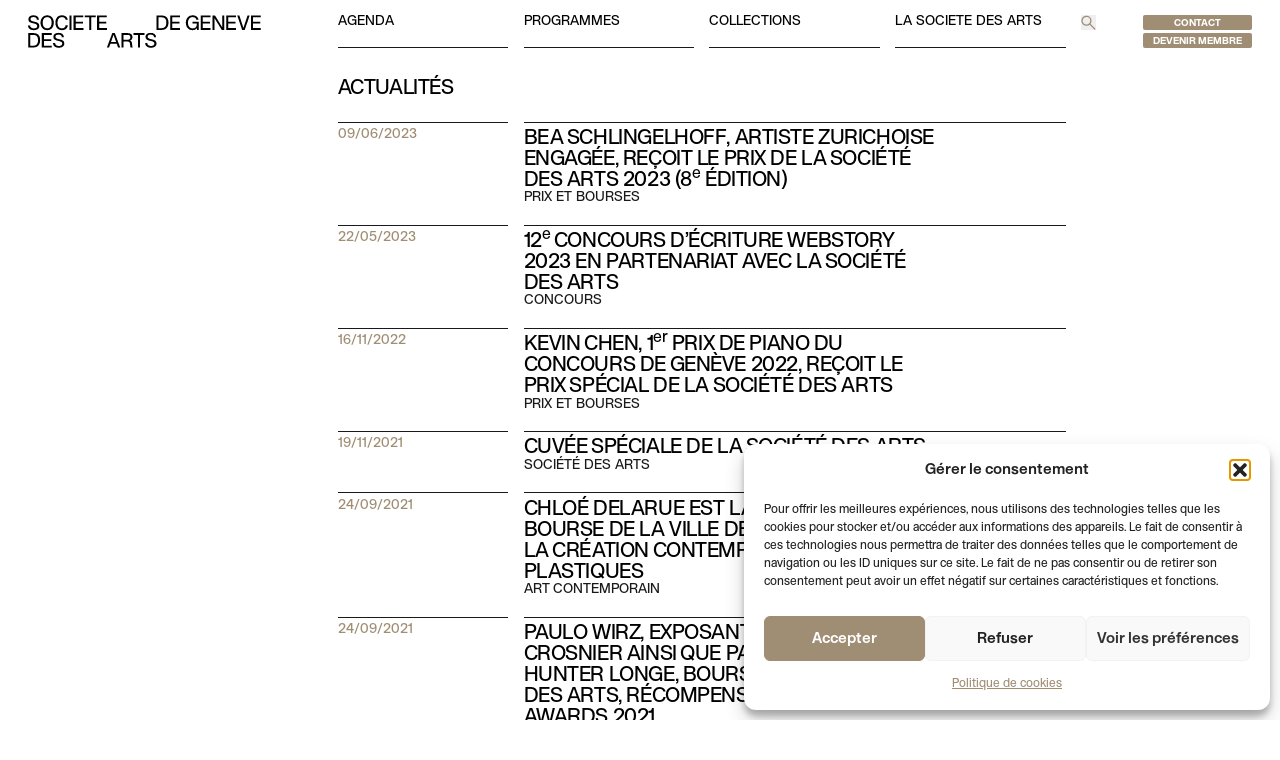

--- FILE ---
content_type: text/html; charset=UTF-8
request_url: https://societedesarts.ch/actualites/
body_size: 19367
content:
<!doctype html>
<html lang="fr-FR">
<head>
<meta charset="utf-8">
<meta name="viewport" content="width=device-width, initial-scale=1">
<title>Actualités - Société des Arts de Genève</title>
<!-- The SEO Framework : par Sybre Waaijer -->
<meta name="robots" content="max-snippet:-1,max-image-preview:large,max-video-preview:-1" />
<link rel="canonical" href="https://societedesarts.ch/?page_id=3365" />
<meta name="description" content="Derniers articles : Société des Arts de Genève…" />
<meta property="og:type" content="website" />
<meta property="og:locale" content="fr_FR" />
<meta property="og:site_name" content="Société des Arts de Genève" />
<meta property="og:title" content="Actualités" />
<meta property="og:description" content="Derniers articles : Société des Arts de Genève…" />
<meta property="og:url" content="https://societedesarts.ch/?page_id=3365" />
<meta property="og:image" content="https://societedesarts.ch/wp-content/uploads/2023/08/cropped-favicon.png" />
<meta property="og:image:width" content="512" />
<meta property="og:image:height" content="512" />
<meta name="twitter:card" content="summary_large_image" />
<meta name="twitter:title" content="Actualités" />
<meta name="twitter:description" content="Derniers articles : Société des Arts de Genève…" />
<meta name="twitter:image" content="https://societedesarts.ch/wp-content/uploads/2023/08/cropped-favicon.png" />
<script type="application/ld+json">{"@context":"https://schema.org","@graph":[{"@type":"WebSite","@id":"https://societedesarts.ch/#/schema/WebSite","url":"https://societedesarts.ch/","name":"Société des Arts de Genève","description":"Société des Arts de Genève – Palais de l'Athénée","inLanguage":"fr-FR","potentialAction":{"@type":"SearchAction","target":{"@type":"EntryPoint","urlTemplate":"https://societedesarts.ch/search/{search_term_string}/"},"query-input":"required name=search_term_string"},"publisher":{"@type":"Organization","@id":"https://societedesarts.ch/#/schema/Organization","name":"Société des Arts de Genève","url":"https://societedesarts.ch/","logo":{"@type":"ImageObject","url":"https://societedesarts.ch/wp-content/uploads/2023/08/cropped-favicon.png","contentUrl":"https://societedesarts.ch/wp-content/uploads/2023/08/cropped-favicon.png","width":512,"height":512,"contentSize":"28596"}}},{"@type":"CollectionPage","@id":"https://societedesarts.ch/?page_id=3365","url":"https://societedesarts.ch/?page_id=3365","name":"Actualités - Société des Arts de Genève","description":"Derniers articles : Société des Arts de Genève…","inLanguage":"fr-FR","isPartOf":{"@id":"https://societedesarts.ch/#/schema/WebSite"},"breadcrumb":{"@type":"BreadcrumbList","@id":"https://societedesarts.ch/#/schema/BreadcrumbList","itemListElement":[{"@type":"ListItem","position":1,"item":"https://societedesarts.ch/","name":"Société des Arts de Genève"},{"@type":"ListItem","position":2,"name":"Actualités"}]},"potentialAction":{"@type":"ReadAction","target":"https://societedesarts.ch/?page_id=3365"}}]}</script>
<!-- / The SEO Framework : par Sybre Waaijer | 12.47ms meta | 6.03ms boot -->
<style id='wp-img-auto-sizes-contain-inline-css'>
img:is([sizes=auto i],[sizes^="auto," i]){contain-intrinsic-size:3000px 1500px}
/*# sourceURL=wp-img-auto-sizes-contain-inline-css */
</style>
<link rel="stylesheet" href="/wp-content/plugins/formidable/css/formidableforms.css?ver=1131927"><link rel="stylesheet" href="/wp-content/plugins/complianz-gdpr/assets/css/cookieblocker.min.css?ver=1768302651"><link rel="stylesheet" href="/wp-content/themes/sda/public/css/app.1a8d96.css"><script async src="/wp-content/plugins/burst-statistics/assets/js/timeme/timeme.min.js?ver=1767986577"></script><script src="/wp-includes/js/jquery/jquery.min.js?ver=3.7.1"></script><script src="/wp-includes/js/jquery/jquery-migrate.min.js?ver=3.4.1"></script><script id="wonder-newsletter-js-js-extra">
var wp_newsletter_ajax = {"ajax_url":"https://societedesarts.ch/wp-admin/admin-ajax.php","nonce":"8899ffc4a1"};
//# sourceURL=wonder-newsletter-js-js-extra
</script>
<script src="/wp-content/mu-plugins/newsletter/newsletter.js?1691071187&amp;ver=1.0.0"></script><script>document.documentElement.className += " js";</script>
<style>.cmplz-hidden {
display: none !important;
}</style><link rel="icon" href="/wp-content/uploads/2023/08/cropped-favicon-32x32.png" sizes="32x32">
<link rel="icon" href="/wp-content/uploads/2023/08/cropped-favicon-192x192.png" sizes="192x192">
<link rel="apple-touch-icon" href="/wp-content/uploads/2023/08/cropped-favicon-180x180.png">
<meta name="msapplication-TileImage" content="/wp-content/uploads/2023/08/cropped-favicon-270x270.png">
<style id='global-styles-inline-css'>
:root{--wp--preset--aspect-ratio--square: 1;--wp--preset--aspect-ratio--4-3: 4/3;--wp--preset--aspect-ratio--3-4: 3/4;--wp--preset--aspect-ratio--3-2: 3/2;--wp--preset--aspect-ratio--2-3: 2/3;--wp--preset--aspect-ratio--16-9: 16/9;--wp--preset--aspect-ratio--9-16: 9/16;--wp--preset--color--black: #1a1919;--wp--preset--color--cyan-bluish-gray: #abb8c3;--wp--preset--color--white: #ffffff;--wp--preset--color--pale-pink: #f78da7;--wp--preset--color--vivid-red: #cf2e2e;--wp--preset--color--luminous-vivid-orange: #ff6900;--wp--preset--color--luminous-vivid-amber: #fcb900;--wp--preset--color--light-green-cyan: #7bdcb5;--wp--preset--color--vivid-green-cyan: #00d084;--wp--preset--color--pale-cyan-blue: #8ed1fc;--wp--preset--color--vivid-cyan-blue: #0693e3;--wp--preset--color--vivid-purple: #9b51e0;--wp--preset--color--ui: #b6a893;--wp--preset--color--current: currentcolor;--wp--preset--color--transparent: transparent;--wp--preset--color--primary-default: #a08e74;--wp--preset--color--primary-gold: #aa9a82;--wp--preset--color--primary-light: #d4cdc1;--wp--preset--color--primary-lightest: #eeebe6;--wp--preset--color--grid: #eeebe6;--wp--preset--gradient--vivid-cyan-blue-to-vivid-purple: linear-gradient(135deg,rgb(6,147,227) 0%,rgb(155,81,224) 100%);--wp--preset--gradient--light-green-cyan-to-vivid-green-cyan: linear-gradient(135deg,rgb(122,220,180) 0%,rgb(0,208,130) 100%);--wp--preset--gradient--luminous-vivid-amber-to-luminous-vivid-orange: linear-gradient(135deg,rgb(252,185,0) 0%,rgb(255,105,0) 100%);--wp--preset--gradient--luminous-vivid-orange-to-vivid-red: linear-gradient(135deg,rgb(255,105,0) 0%,rgb(207,46,46) 100%);--wp--preset--gradient--very-light-gray-to-cyan-bluish-gray: linear-gradient(135deg,rgb(238,238,238) 0%,rgb(169,184,195) 100%);--wp--preset--gradient--cool-to-warm-spectrum: linear-gradient(135deg,rgb(74,234,220) 0%,rgb(151,120,209) 20%,rgb(207,42,186) 40%,rgb(238,44,130) 60%,rgb(251,105,98) 80%,rgb(254,248,76) 100%);--wp--preset--gradient--blush-light-purple: linear-gradient(135deg,rgb(255,206,236) 0%,rgb(152,150,240) 100%);--wp--preset--gradient--blush-bordeaux: linear-gradient(135deg,rgb(254,205,165) 0%,rgb(254,45,45) 50%,rgb(107,0,62) 100%);--wp--preset--gradient--luminous-dusk: linear-gradient(135deg,rgb(255,203,112) 0%,rgb(199,81,192) 50%,rgb(65,88,208) 100%);--wp--preset--gradient--pale-ocean: linear-gradient(135deg,rgb(255,245,203) 0%,rgb(182,227,212) 50%,rgb(51,167,181) 100%);--wp--preset--gradient--electric-grass: linear-gradient(135deg,rgb(202,248,128) 0%,rgb(113,206,126) 100%);--wp--preset--gradient--midnight: linear-gradient(135deg,rgb(2,3,129) 0%,rgb(40,116,252) 100%);--wp--preset--font-size--small: 13px;--wp--preset--font-size--medium: 20px;--wp--preset--font-size--large: 36px;--wp--preset--font-size--x-large: 42px;--wp--preset--font-size--xs: 0.75rem;--wp--preset--font-size--sm: 0.875rem;--wp--preset--font-size--base: 1rem;--wp--preset--font-size--lg: 1.125rem;--wp--preset--font-size--xl: 1.25rem;--wp--preset--font-size--2-xl: 1.5rem;--wp--preset--font-size--3-xl: 1.875rem;--wp--preset--font-size--4-xl: 2.25rem;--wp--preset--font-size--5-xl: 3rem;--wp--preset--font-size--6-xl: 3.75rem;--wp--preset--font-size--7-xl: 4.5rem;--wp--preset--font-size--8-xl: 6rem;--wp--preset--font-size--9-xl: 8rem;--wp--preset--font-family--base: LexicaSDA,Helvetica,Arial,sans-serif;--wp--preset--spacing--20: 0.44rem;--wp--preset--spacing--30: 0.67rem;--wp--preset--spacing--40: 1rem;--wp--preset--spacing--50: 1.5rem;--wp--preset--spacing--60: 2.25rem;--wp--preset--spacing--70: 3.38rem;--wp--preset--spacing--80: 5.06rem;--wp--preset--shadow--natural: 6px 6px 9px rgba(0, 0, 0, 0.2);--wp--preset--shadow--deep: 12px 12px 50px rgba(0, 0, 0, 0.4);--wp--preset--shadow--sharp: 6px 6px 0px rgba(0, 0, 0, 0.2);--wp--preset--shadow--outlined: 6px 6px 0px -3px rgb(255, 255, 255), 6px 6px rgb(0, 0, 0);--wp--preset--shadow--crisp: 6px 6px 0px rgb(0, 0, 0);}:where(body) { margin: 0; }.wp-site-blocks > .alignleft { float: left; margin-right: 2em; }.wp-site-blocks > .alignright { float: right; margin-left: 2em; }.wp-site-blocks > .aligncenter { justify-content: center; margin-left: auto; margin-right: auto; }:where(.is-layout-flex){gap: 0.5em;}:where(.is-layout-grid){gap: 0.5em;}.is-layout-flow > .alignleft{float: left;margin-inline-start: 0;margin-inline-end: 2em;}.is-layout-flow > .alignright{float: right;margin-inline-start: 2em;margin-inline-end: 0;}.is-layout-flow > .aligncenter{margin-left: auto !important;margin-right: auto !important;}.is-layout-constrained > .alignleft{float: left;margin-inline-start: 0;margin-inline-end: 2em;}.is-layout-constrained > .alignright{float: right;margin-inline-start: 2em;margin-inline-end: 0;}.is-layout-constrained > .aligncenter{margin-left: auto !important;margin-right: auto !important;}.is-layout-constrained > :where(:not(.alignleft):not(.alignright):not(.alignfull)){margin-left: auto !important;margin-right: auto !important;}body .is-layout-flex{display: flex;}.is-layout-flex{flex-wrap: wrap;align-items: center;}.is-layout-flex > :is(*, div){margin: 0;}body .is-layout-grid{display: grid;}.is-layout-grid > :is(*, div){margin: 0;}body{padding-top: 0px;padding-right: 0px;padding-bottom: 0px;padding-left: 0px;}a:where(:not(.wp-element-button)){text-decoration: underline;}:root :where(.wp-element-button, .wp-block-button__link){background-color: #32373c;border-width: 0;color: #fff;font-family: inherit;font-size: inherit;font-style: inherit;font-weight: inherit;letter-spacing: inherit;line-height: inherit;padding-top: calc(0.667em + 2px);padding-right: calc(1.333em + 2px);padding-bottom: calc(0.667em + 2px);padding-left: calc(1.333em + 2px);text-decoration: none;text-transform: inherit;}.has-black-color{color: var(--wp--preset--color--black) !important;}.has-cyan-bluish-gray-color{color: var(--wp--preset--color--cyan-bluish-gray) !important;}.has-white-color{color: var(--wp--preset--color--white) !important;}.has-pale-pink-color{color: var(--wp--preset--color--pale-pink) !important;}.has-vivid-red-color{color: var(--wp--preset--color--vivid-red) !important;}.has-luminous-vivid-orange-color{color: var(--wp--preset--color--luminous-vivid-orange) !important;}.has-luminous-vivid-amber-color{color: var(--wp--preset--color--luminous-vivid-amber) !important;}.has-light-green-cyan-color{color: var(--wp--preset--color--light-green-cyan) !important;}.has-vivid-green-cyan-color{color: var(--wp--preset--color--vivid-green-cyan) !important;}.has-pale-cyan-blue-color{color: var(--wp--preset--color--pale-cyan-blue) !important;}.has-vivid-cyan-blue-color{color: var(--wp--preset--color--vivid-cyan-blue) !important;}.has-vivid-purple-color{color: var(--wp--preset--color--vivid-purple) !important;}.has-ui-color{color: var(--wp--preset--color--ui) !important;}.has-current-color{color: var(--wp--preset--color--current) !important;}.has-transparent-color{color: var(--wp--preset--color--transparent) !important;}.has-primary-default-color{color: var(--wp--preset--color--primary-default) !important;}.has-primary-gold-color{color: var(--wp--preset--color--primary-gold) !important;}.has-primary-light-color{color: var(--wp--preset--color--primary-light) !important;}.has-primary-lightest-color{color: var(--wp--preset--color--primary-lightest) !important;}.has-grid-color{color: var(--wp--preset--color--grid) !important;}.has-black-background-color{background-color: var(--wp--preset--color--black) !important;}.has-cyan-bluish-gray-background-color{background-color: var(--wp--preset--color--cyan-bluish-gray) !important;}.has-white-background-color{background-color: var(--wp--preset--color--white) !important;}.has-pale-pink-background-color{background-color: var(--wp--preset--color--pale-pink) !important;}.has-vivid-red-background-color{background-color: var(--wp--preset--color--vivid-red) !important;}.has-luminous-vivid-orange-background-color{background-color: var(--wp--preset--color--luminous-vivid-orange) !important;}.has-luminous-vivid-amber-background-color{background-color: var(--wp--preset--color--luminous-vivid-amber) !important;}.has-light-green-cyan-background-color{background-color: var(--wp--preset--color--light-green-cyan) !important;}.has-vivid-green-cyan-background-color{background-color: var(--wp--preset--color--vivid-green-cyan) !important;}.has-pale-cyan-blue-background-color{background-color: var(--wp--preset--color--pale-cyan-blue) !important;}.has-vivid-cyan-blue-background-color{background-color: var(--wp--preset--color--vivid-cyan-blue) !important;}.has-vivid-purple-background-color{background-color: var(--wp--preset--color--vivid-purple) !important;}.has-ui-background-color{background-color: var(--wp--preset--color--ui) !important;}.has-current-background-color{background-color: var(--wp--preset--color--current) !important;}.has-transparent-background-color{background-color: var(--wp--preset--color--transparent) !important;}.has-primary-default-background-color{background-color: var(--wp--preset--color--primary-default) !important;}.has-primary-gold-background-color{background-color: var(--wp--preset--color--primary-gold) !important;}.has-primary-light-background-color{background-color: var(--wp--preset--color--primary-light) !important;}.has-primary-lightest-background-color{background-color: var(--wp--preset--color--primary-lightest) !important;}.has-grid-background-color{background-color: var(--wp--preset--color--grid) !important;}.has-black-border-color{border-color: var(--wp--preset--color--black) !important;}.has-cyan-bluish-gray-border-color{border-color: var(--wp--preset--color--cyan-bluish-gray) !important;}.has-white-border-color{border-color: var(--wp--preset--color--white) !important;}.has-pale-pink-border-color{border-color: var(--wp--preset--color--pale-pink) !important;}.has-vivid-red-border-color{border-color: var(--wp--preset--color--vivid-red) !important;}.has-luminous-vivid-orange-border-color{border-color: var(--wp--preset--color--luminous-vivid-orange) !important;}.has-luminous-vivid-amber-border-color{border-color: var(--wp--preset--color--luminous-vivid-amber) !important;}.has-light-green-cyan-border-color{border-color: var(--wp--preset--color--light-green-cyan) !important;}.has-vivid-green-cyan-border-color{border-color: var(--wp--preset--color--vivid-green-cyan) !important;}.has-pale-cyan-blue-border-color{border-color: var(--wp--preset--color--pale-cyan-blue) !important;}.has-vivid-cyan-blue-border-color{border-color: var(--wp--preset--color--vivid-cyan-blue) !important;}.has-vivid-purple-border-color{border-color: var(--wp--preset--color--vivid-purple) !important;}.has-ui-border-color{border-color: var(--wp--preset--color--ui) !important;}.has-current-border-color{border-color: var(--wp--preset--color--current) !important;}.has-transparent-border-color{border-color: var(--wp--preset--color--transparent) !important;}.has-primary-default-border-color{border-color: var(--wp--preset--color--primary-default) !important;}.has-primary-gold-border-color{border-color: var(--wp--preset--color--primary-gold) !important;}.has-primary-light-border-color{border-color: var(--wp--preset--color--primary-light) !important;}.has-primary-lightest-border-color{border-color: var(--wp--preset--color--primary-lightest) !important;}.has-grid-border-color{border-color: var(--wp--preset--color--grid) !important;}.has-vivid-cyan-blue-to-vivid-purple-gradient-background{background: var(--wp--preset--gradient--vivid-cyan-blue-to-vivid-purple) !important;}.has-light-green-cyan-to-vivid-green-cyan-gradient-background{background: var(--wp--preset--gradient--light-green-cyan-to-vivid-green-cyan) !important;}.has-luminous-vivid-amber-to-luminous-vivid-orange-gradient-background{background: var(--wp--preset--gradient--luminous-vivid-amber-to-luminous-vivid-orange) !important;}.has-luminous-vivid-orange-to-vivid-red-gradient-background{background: var(--wp--preset--gradient--luminous-vivid-orange-to-vivid-red) !important;}.has-very-light-gray-to-cyan-bluish-gray-gradient-background{background: var(--wp--preset--gradient--very-light-gray-to-cyan-bluish-gray) !important;}.has-cool-to-warm-spectrum-gradient-background{background: var(--wp--preset--gradient--cool-to-warm-spectrum) !important;}.has-blush-light-purple-gradient-background{background: var(--wp--preset--gradient--blush-light-purple) !important;}.has-blush-bordeaux-gradient-background{background: var(--wp--preset--gradient--blush-bordeaux) !important;}.has-luminous-dusk-gradient-background{background: var(--wp--preset--gradient--luminous-dusk) !important;}.has-pale-ocean-gradient-background{background: var(--wp--preset--gradient--pale-ocean) !important;}.has-electric-grass-gradient-background{background: var(--wp--preset--gradient--electric-grass) !important;}.has-midnight-gradient-background{background: var(--wp--preset--gradient--midnight) !important;}.has-small-font-size{font-size: var(--wp--preset--font-size--small) !important;}.has-medium-font-size{font-size: var(--wp--preset--font-size--medium) !important;}.has-large-font-size{font-size: var(--wp--preset--font-size--large) !important;}.has-x-large-font-size{font-size: var(--wp--preset--font-size--x-large) !important;}.has-xs-font-size{font-size: var(--wp--preset--font-size--xs) !important;}.has-sm-font-size{font-size: var(--wp--preset--font-size--sm) !important;}.has-base-font-size{font-size: var(--wp--preset--font-size--base) !important;}.has-lg-font-size{font-size: var(--wp--preset--font-size--lg) !important;}.has-xl-font-size{font-size: var(--wp--preset--font-size--xl) !important;}.has-2-xl-font-size{font-size: var(--wp--preset--font-size--2-xl) !important;}.has-3-xl-font-size{font-size: var(--wp--preset--font-size--3-xl) !important;}.has-4-xl-font-size{font-size: var(--wp--preset--font-size--4-xl) !important;}.has-5-xl-font-size{font-size: var(--wp--preset--font-size--5-xl) !important;}.has-6-xl-font-size{font-size: var(--wp--preset--font-size--6-xl) !important;}.has-7-xl-font-size{font-size: var(--wp--preset--font-size--7-xl) !important;}.has-8-xl-font-size{font-size: var(--wp--preset--font-size--8-xl) !important;}.has-9-xl-font-size{font-size: var(--wp--preset--font-size--9-xl) !important;}.has-base-font-family{font-family: var(--wp--preset--font-family--base) !important;}
/*# sourceURL=global-styles-inline-css */
</style>
</head>
<body data-cmplz=1 class="blog wp-embed-responsive wp-theme-sda" data-burst_id="0" data-burst_type="blog-index">
<div id="app">
<a class="sr-only focus:not-sr-only" href="#main">
Aller au contenu
</a>
<header class="site-header site-grid-header sticky top-0 ">
<div class="hidden lg:flex col-span-4 h-[30px] lg:h-full ">
<a class=" h-full" href="https://societedesarts.ch/" title="Société des Arts de Genève">
<svg class="w-full h-full" width="568" height="81" viewBox="0 0 568 81" preserveAspectRatio="xMinYMin" fill="none" xmlns="http://www.w3.org/2000/svg">
<path d="M173.44 32.2V20.7H191.09V16.3H173.44V5.75H192.14V1.35H168.34V36.65H192.39V32.2H173.44ZM149.09 36.65H154.19V5.75H165.19V1.35H138.09V5.75H149.09V36.65ZM116.24 32.2V20.7H133.89V16.3H116.24V5.75H134.94V1.35H111.14V36.65H135.19V32.2H116.24ZM101.14 36.65H106.24V1.35H101.14V36.65ZM91.69 11.65H96.94C96.24 6.75 92.14 0.75 82.59 0.75C71.34 0.75 66.74 9.75 66.74 18.95C66.74 27.7 70.89 37.25 82.79 37.25C92.79 37.25 96.54 30.8 97.14 25H91.84C91.49 29.6 88.19 32.85 82.54 32.85C75.29 32.85 71.99 26.9 71.99 19.1C71.99 11.65 75.04 5.15 82.74 5.15C87.14 5.15 90.79 7 91.69 11.65ZM35.84 19C35.84 11.15 39.44 5.15 46.79 5.15C54.14 5.15 57.64 11.15 57.64 19C57.64 26.65 54.14 32.85 46.79 32.85C39.49 32.85 35.84 26.65 35.84 19ZM30.59 19C30.59 29.45 36.74 37.25 46.79 37.25C56.89 37.25 62.89 29.45 62.89 19C62.89 8.5 56.84 0.75 46.79 0.75C36.74 0.75 30.59 8.5 30.59 19ZM21.64 11.65H26.64C26.34 4.2 20.99 0.75 13.59 0.75C7.34004 0.75 0.890038 3.4 0.890038 10.7C0.890038 24 22.49 17.25 22.49 27.15C22.49 31.65 18.04 32.95 14.29 32.95C9.04004 32.95 5.19004 30.35 5.09004 25.5H0.0400391C0.140039 32.95 5.64004 37.25 14.14 37.25C21.79 37.25 27.64 33.75 27.64 26.65C27.64 13 6.04004 19.4 6.04004 10.25C6.04004 6.75 9.19004 5 13.54 5C19.09 5 21.24 7.6 21.64 11.65Z" fill="black"/>
<path d="M351.77 32.2V20.7H369.42V16.3H351.77V5.75001H370.47V1.35001H346.67V36.65H370.72V32.2H351.77ZM318.42 32.25V5.75001H326.02C332.67 5.75001 337.37 9.20001 337.37 18.65C337.37 30.6 329.97 32.25 325.92 32.25H318.42ZM326.47 1.35001H313.32V36.65H325.92C337.62 36.65 342.47 28.75 342.47 18.5C342.47 6.55001 335.92 1.35001 326.47 1.35001Z" fill="black"/>
<path d="M548.63 32.2V20.7H566.28V16.3H548.63V5.75H567.33V1.35H543.53V36.65H567.58V32.2H548.63ZM535.23 1.35L525.28 31.6L515.38 1.35H510.23L522.13 36.65H528.43L540.38 1.35H535.23ZM488.38 32.2V20.7H506.03V16.3H488.38V5.75H507.08V1.35H483.28V36.65H507.33V32.2H488.38ZM473.43 1.35V29.9L456.08 1.35H450.08V36.65H455.03V8.35L472.43 36.65H478.38V1.35H473.43ZM426.28 32.2V20.7H443.93V16.3H426.28V5.75H444.98V1.35H421.18V36.65H445.23V32.2H426.28ZM400.84 16.3V20.7H411.64V22.5C411.64 29.25 407.94 32.9 401.69 32.9C393.34 32.9 390.09 26.2 390.09 19.2C390.09 12.3 393.24 5.15 401.64 5.15C406.14 5.15 409.49 7.2 410.39 11.65H415.64C414.84 6.15 410.54 0.75 401.54 0.75C389.59 0.75 384.84 10.25 384.84 18.95C384.84 28.05 389.99 37.25 400.99 37.25C406.34 37.25 409.94 35.05 411.79 32.45V36.65H416.34V16.3H400.84Z" fill="black"/>
<path d="M82.56 54.74H87.56C87.26 47.29 81.91 43.84 74.51 43.84C68.26 43.84 61.81 46.49 61.81 53.79C61.81 67.09 83.41 60.34 83.41 70.24C83.41 74.74 78.96 76.04 75.21 76.04C69.96 76.04 66.11 73.44 66.01 68.59H60.96C61.06 76.04 66.56 80.34 75.06 80.34C82.71 80.34 88.56 76.84 88.56 69.74C88.56 56.09 66.96 62.49 66.96 53.34C66.96 49.84 70.11 48.09 74.46 48.09C80.01 48.09 82.16 50.69 82.56 54.74ZM38.91 75.29V63.79H56.56V59.39H38.91V48.84H57.61V44.44H33.81V79.74H57.86V75.29H38.91ZM5.55996 75.34V48.84H13.16C19.81 48.84 24.51 52.29 24.51 61.74C24.51 73.69 17.11 75.34 13.06 75.34H5.55996ZM13.61 44.44H0.459961V79.74H13.06C24.76 79.74 29.61 71.84 29.61 61.59C29.61 49.64 23.06 44.44 13.61 44.44Z" fill="black"/>
<path d="M307.32 54.74H312.32C312.02 47.29 306.67 43.84 299.27 43.84C293.02 43.84 286.57 46.49 286.57 53.79C286.57 67.09 308.17 60.34 308.17 70.24C308.17 74.74 303.72 76.04 299.97 76.04C294.72 76.04 290.87 73.44 290.77 68.59H285.72C285.82 76.04 291.32 80.34 299.82 80.34C307.47 80.34 313.32 76.84 313.32 69.74C313.32 56.09 291.72 62.49 291.72 53.34C291.72 49.84 294.87 48.09 299.22 48.09C304.77 48.09 306.92 50.69 307.32 54.74ZM268.09 79.74H273.19V48.84H284.19V44.44H257.09V48.84H268.09V79.74ZM233.09 60.69V48.84H243.04C247.84 48.84 249.59 51.24 249.59 54.69C249.59 59.69 246.29 60.69 242.64 60.69H233.09ZM243.04 65.14C247.99 65.14 248.59 68.94 248.89 72.39C249.09 75.09 249.34 77.94 250.04 79.74H255.29C254.29 77.14 254.14 75.54 253.69 70.89C253.24 66.29 251.99 63.39 248.49 62.64C252.64 61.54 254.74 58.24 254.74 54.04C254.74 48.89 251.49 44.44 243.24 44.44H227.99V79.74H233.09V65.14H243.04ZM202.29 66.44L208.59 48.64L214.89 66.44H202.29ZM192.39 79.74H197.59L200.79 70.74H216.44L219.64 79.74H224.84L211.69 44.44H205.49L192.39 79.74Z" fill="black"/>
</svg>                <h1 class="sr-only">Société des Arts de Genève</h1>
</a>
</div>
<a class="lg:hidden col-span-5 text-moyen uppercase py-[0.2em]" href="https://societedesarts.ch/"
title="Société des Arts de Genève">
Actualités
</a>
<div class="col-span-1 col-start-6 lg:hidden h-[15px] lg:h-auto flex justify-end ">
<div id="menuMobileContainer"
class="is-closed  grid-cols-6 gap-[15px] bg-white w-screen h-screen fixed top-0 left-0 right-0 px-[22px] z-[2000] pb-[22px] shadow-md">
<div class="col-span-6 pb-[110px] grid grid-cols-6 h-full overflow-scroll">
<div class="col-span-4">
<div class="menu-item">
<a href="#" class="pt-[22px] text-grand uppercase w-full block pb-medium border-b border-black ">
Agenda
</a>
<div class="submenu-item">
<ul class="">
<li
class=" border-b border-black uppercase    ">
<a href="/agenda/" class="text-moyen w-full block py-xs">
Saison en cours
</a>
</li>
<li
class=" border-b border-black uppercase    ">
<a href="https://societedesarts.ch/agenda/?_seasons=2023-2024" class="text-moyen w-full block py-xs">
Saisons passées
</a>
</li>
<li
class=" border-b border-black uppercase    ">
<a href="https://societedesarts.ch/agenda/replay/" class="text-moyen w-full block py-xs">
Replay
</a>
</li>
</ul>
</div>
</div>
<div class="menu-item">
<a href="#" class="pt-[22px] text-grand uppercase w-full block pb-medium border-b border-black ">
Programmes
</a>
<div class="submenu-item">
<ul class="">
<li
class=" border-b border-black uppercase    ">
<a href="https://societedesarts.ch/programmes/expositions-salle-crosnier/" class="text-moyen w-full block py-xs">
Expositions <br> Salle Crosnier
</a>
</li>
<li
class=" border-b border-black uppercase    ">
<a href="https://societedesarts.ch/programmes/residence-curatoriale-salle-saint-ours/" class="text-moyen w-full block py-xs">
Résidence curatoriale <br> Salle Saint-Ours
</a>
</li>
<li
class=" border-b border-black uppercase    ">
<a href="https://societedesarts.ch/programmes/concerts-au-palais/" class="text-moyen w-full block py-xs">
Concerts au Palais
</a>
</li>
<li
class=" border-b border-black uppercase    ">
<a href="https://societedesarts.ch/programmes/activites-des-classes/" class="text-moyen w-full block py-xs">
Activités des Classes
</a>
</li>
<li
class=" border-b border-black uppercase    has-subnav">
<a href="https://societedesarts.ch/programmes/prix-et-bourses/" class="text-moyen w-full block py-xs">
Prix et Bourses
</a>
</li>
</ul>
</div>
</div>
<div class="menu-item">
<a href="#" class="pt-[22px] text-grand uppercase w-full block pb-medium border-b border-black ">
Collections
</a>
<div class="submenu-item">
<ul class="">
<li
class=" border-b border-black uppercase    ">
<a href="https://societedesarts.ch/collections/nos-collections/" class="text-moyen w-full block py-xs">
Nos collections
</a>
</li>
<li
class=" border-b border-black uppercase    ">
<a href="https://archives.societedesarts.ch/" class="text-moyen w-full block py-xs">
Catalogue en ligne
</a>
</li>
</ul>
</div>
</div>
<div class="menu-item">
<a href="#" class="pt-[22px] text-grand uppercase w-full block pb-medium border-b border-black ">
La societe des arts
</a>
<div class="submenu-item">
<ul class="">
<li
class=" border-b border-black uppercase    ">
<a href="https://societedesarts.ch/la-societe-des-arts/a-propos/" class="text-moyen w-full block py-xs">
À propos
</a>
</li>
<li
class=" border-b border-black uppercase    ">
<a href="https://societedesarts.ch/devenir-membre/" class="text-moyen w-full block py-xs">
Cotisations
</a>
</li>
<li
class=" border-b border-black uppercase    ">
<a href="https://societedesarts.ch/la-societe-des-arts/histoire/" class="text-moyen w-full block py-xs">
Histoire
</a>
</li>
<li
class=" border-b border-black uppercase    ">
<a href="https://societedesarts.ch/la-societe-des-arts/le-palais-de-lathenee/" class="text-moyen w-full block py-xs">
Le Palais de l’Athénée
</a>
</li>
<li
class=" border-b border-black uppercase    ">
<a href="https://societedesarts.ch/organisation/" class="text-moyen w-full block py-xs">
ORGANISATION
</a>
</li>
<li
class=" border-b border-black uppercase    ">
<a href="https://societedesarts.ch/la-societe-des-arts/lequipe/" class="text-moyen w-full block py-xs">
L’équipe
</a>
</li>
<li
class=" border-b border-black uppercase    ">
<a href="https://societedesarts.ch/soutiens-et-partenaires/" class="text-moyen w-full block py-xs">
SOUTIENS ET PARTENAIRES
</a>
</li>
</ul>
</div>
</div>
<ul class="text-moyen">
<li class="text-moyen border-b border-black uppercase"><a href="https://societedesarts.ch/contact2/"
class="  w-full block py-xs text-primary">Contact</a>
</li>
<li class="text-moyen border-b border-black uppercase"><a href="https://societedesarts.ch/devenir-membre/"
class="  w-full block py-xs text-primary">Devenir
membre</a></li>
</ul>
</div>
</div>
</div>
<div class="relative z-[2001] flex items-center gap-[15px]">
<button id="js-trigger-modal-mobile" class="w-auto h-full ">
<svg class="w-auto h-full" width="22" height="23" viewBox="0 0 22 23" fill="none" xmlns="http://www.w3.org/2000/svg">
<path d="M12.6592 13.6383L21.191 22.1857" stroke="currentColor" stroke-width="2"/>
<path d="M7.83177 15.6341C11.6052 15.6341 14.664 12.5794 14.664 8.81019C14.664 5.04085 11.6052 1.98459 7.83177 1.98459C4.05885 1.98459 1 5.04085 1 8.81019C1 12.5794 4.05885 15.6341 7.83177 15.6341Z" stroke="currentColor" stroke-width="2"/>
</svg>                <span class="sr-only">Recherche</span>
</button>
<button class="w-auto h-full js-menu-hamburger flex justify-end"><svg class="w-auto h-full" width="28" height="23" viewBox="0 0 28 23" fill="none" xmlns="http://www.w3.org/2000/svg">
<path d="M0.435059 1.98511H27.1017" stroke="#231F20" stroke-width="2"/>
<path d="M0.435059 21.8966H27.1017" stroke="#231F20" stroke-width="2"/>
<path d="M0.435059 8.62311H27.1017" stroke="#231F20" stroke-width="2"/>
<path d="M0.435059 15.2586H27.1017" stroke="#231F20" stroke-width="2"/>
</svg><span
class="sr-only">Menu</span></button>
<button class="w-auto h-full js-menu-croix hidden"><svg class="w-auto h-full" width="28" height="23" viewBox="0 0 28 23" fill="none" xmlns="http://www.w3.org/2000/svg">
<path d="M3.521 1.40176L24.0157 21.8966" stroke="#231F20" stroke-width="2"/>
<path d="M24.0157 1.40176L3.521 21.8966" stroke="#231F20" stroke-width="2"/>
</svg><span class="sr-only">Fermer le
menu</span></button>
</div>
</div>
<div class="col-span-12 col-start-6 grid-cols-12 gap-2 c-navigation hidden relative z-[9001] lg:grid h-full  ">
<div class="col-span-3 item">
<a href="#" class="main-menu-item text-moyen uppercase w-full block  no-wrap ">
Agenda
</a>
</div>
<div class="col-span-3 item">
<a href="#" class="main-menu-item text-moyen uppercase w-full block  no-wrap ">
Programmes
</a>
</div>
<div class="col-span-3 item">
<a href="#" class="main-menu-item text-moyen uppercase w-full block  no-wrap ">
Collections
</a>
</div>
<div class="col-span-3 item">
<a href="#" class="main-menu-item text-moyen uppercase w-full block  no-wrap ">
La societe des arts
</a>
</div>
</div>
<div class="col-span-1 hidden lg:flex h-full w-full item-start relative z-[9001]">
<button id="js-trigger-modal" class="search h-fit text-primary hover:text-black"><svg class="w-2 h-2" width="22" height="23" viewBox="0 0 22 23" fill="none" xmlns="http://www.w3.org/2000/svg">
<path d="M12.6592 13.6383L21.191 22.1857" stroke="currentColor" stroke-width="2"/>
<path d="M7.83177 15.6341C11.6052 15.6341 14.664 12.5794 14.664 8.81019C14.664 5.04085 11.6052 1.98459 7.83177 1.98459C4.05885 1.98459 1 5.04085 1 8.81019C1 12.5794 4.05885 15.6341 7.83177 15.6341Z" stroke="currentColor" stroke-width="2"/>
</svg><span
class="sr-only">Recherche</span></button>
</div>
<div class="col-span-2 flex-col hidden lg:flex h-full justify-between relative z-[9001]">
<a href="https://societedesarts.ch/contact2/" class="c-btn ">Contact</a>
<a href="https://societedesarts.ch/devenir-membre/" class="c-btn ">Devenir membre</a>
</div>
<div id="js-submenu-container"
class="hidden transition-all duration-500 translate-x-0 -mt-2 right-0 w-full grid-cols-20 gap-2 mx-auto absolute top-0 z-[9000] lg:px-3 ">
<div
class="col-span-15 col-start-6 grid-cols-15 gap-2 pb-2 c-subnavigation hidden lg:grid shadow-md bg-white bg-opacity-100 -ml-2 pl-2">
<div class="col-span-3 item">
<a href="/agenda/" class="main-submenu-item text-moyen uppercase w-full block  pt-1
"
>
Saison en cours
</a>
<a href="https://societedesarts.ch/agenda/?_seasons=2023-2024" class="main-submenu-item text-moyen uppercase w-full block  pt-1
"
>
Saisons passées
</a>
<a href="https://societedesarts.ch/agenda/replay/" class="main-submenu-item text-moyen uppercase w-full block  pt-1
"
>
Replay
</a>
</div>
<div class="col-span-3 item">
<a href="https://societedesarts.ch/programmes/expositions-salle-crosnier/" class="main-submenu-item text-moyen uppercase w-full block  pt-1
"
>
Expositions <br> Salle Crosnier
</a>
<a href="https://societedesarts.ch/programmes/residence-curatoriale-salle-saint-ours/" class="main-submenu-item text-moyen uppercase w-full block  pt-1
"
>
Résidence curatoriale <br> Salle Saint-Ours
</a>
<a href="https://societedesarts.ch/programmes/concerts-au-palais/" class="main-submenu-item text-moyen uppercase w-full block  pt-1
"
>
Concerts au Palais
</a>
<a href="https://societedesarts.ch/programmes/activites-des-classes/" class="main-submenu-item text-moyen uppercase w-full block  pt-1
"
>
Activités des Classes
</a>
<a href="https://societedesarts.ch/programmes/prix-et-bourses/" class="main-submenu-item text-moyen uppercase w-full block  pt-1
"
>
Prix et Bourses
</a>
</div>
<div class="col-span-3 item">
<a href="https://societedesarts.ch/collections/nos-collections/" class="main-submenu-item text-moyen uppercase w-full block  pt-1
"
>
Nos collections
</a>
<a href="https://archives.societedesarts.ch/" class="main-submenu-item text-moyen uppercase w-full block  pt-1
"
target=&quot;_blank&quot;>
Catalogue en ligne
</a>
</div>
<div class="col-span-3 item">
<a href="https://societedesarts.ch/la-societe-des-arts/a-propos/" class="main-submenu-item text-moyen uppercase w-full block  pt-1
"
>
À propos
</a>
<a href="https://societedesarts.ch/devenir-membre/" class="main-submenu-item text-moyen uppercase w-full block  pt-1
"
>
Cotisations
</a>
<a href="https://societedesarts.ch/la-societe-des-arts/histoire/" class="main-submenu-item text-moyen uppercase w-full block  pt-1
"
>
Histoire
</a>
<a href="https://societedesarts.ch/la-societe-des-arts/le-palais-de-lathenee/" class="main-submenu-item text-moyen uppercase w-full block  pt-1
"
>
Le Palais de l’Athénée
</a>
<a href="https://societedesarts.ch/organisation/" class="main-submenu-item text-moyen uppercase w-full block  pt-1
"
>
ORGANISATION
</a>
<a href="https://societedesarts.ch/la-societe-des-arts/lequipe/" class="main-submenu-item text-moyen uppercase w-full block  pt-1
"
>
L’équipe
</a>
<a href="https://societedesarts.ch/soutiens-et-partenaires/" class="main-submenu-item text-moyen uppercase w-full block  pt-1
"
>
SOUTIENS ET PARTENAIRES
</a>
</div>
</div>
</div>
</header>
<div class="fade" id="modal" tabindex="-1" role="dialog" aria-label="Recherche" aria-hidden="true">
<div id="modal-overlay"></div>
<div class="modal-dialog" role="document">
<div class="modal-content">
<div class="modal-body">
<div class="pb-big text-moyen font-normal uppercase relative">Rechercher dans le site
<button type="button" id="modal-close" aria-label="Close" class="text-moyen">
<span aria-hidden="true">&times;</span>
</button>
</div>
<form role="search" method="get" class="c-form w-full flex justify-between gap-[15px] lg:gap-2 " action="https://societedesarts.ch/">
<label class="flex-1">
<span class="sr-only">
Recherche pour: 
</span>
<input
type="search"
id="js-search-main"
placeholder="Artiste, événement, &hellip;"
value=""
name="s"
class="input-text input-text--large"
>
</label>
<button class="search h-fit hover:text-black text-primary"><svg class="w-6 h-6  lg:w-2 lg:h-2" width="22" height="23" viewBox="0 0 22 23" fill="none" xmlns="http://www.w3.org/2000/svg">
<path d="M12.6592 13.6383L21.191 22.1857" stroke="currentColor" stroke-width="2"/>
<path d="M7.83177 15.6341C11.6052 15.6341 14.664 12.5794 14.664 8.81019C14.664 5.04085 11.6052 1.98459 7.83177 1.98459C4.05885 1.98459 1 5.04085 1 8.81019C1 12.5794 4.05885 15.6341 7.83177 15.6341Z" stroke="currentColor" stroke-width="2"/>
</svg><span class="sr-only">Rechercher</span></button>
</form>
</div>
</div>
</div>
</div>
<main id="main" class="main">
<div class="site-main site-grid">
<div class="col-span-6 lg:flex lg:flex-col lg:col-span-5 ">
</div>
<div class="col-span-6 lg:col-span-12 lg:col-start-6">
<h2 class="wp-block-heading pb-medium text-grand ">Actualités</h2>
<div class="news">
<!--fwp-loop-->
<article class="c-card-event mt-small lg:mt-1 ">
<a href="https://societedesarts.ch/bea-schlingelhoff-artiste-zurichoise-engagee-recoit-le-prix-de-la-societe-des-arts-2023-8e-edition/" class="c-card-event-link">
<div class="c-card-event-container">
<div class="c-card-event-date uppercase pb-medium">
<div class="c-card-event-hour text-moyen text-primary"> 09/06/2023</div>
</div>
<div class="c-card-event-content">
<div class="grid grid-cols-4 lg:grid-cols-9 gap-[15px] lg:gap-2 mb-medium">
<div class="col-span-4 lg:col-span-7">
<div class="c-card-event-title mb-small lg:mb-1 ">
Bea Schlingelhoff, artiste zurichoise engagée, reçoit le Prix de la Société des Arts 2023 (8<sup>e</sup> édition)
</div>
<div class="c-card-event-tax">
Prix et Bourses                            
</div>
</div>
<div class="col-span-4 lg:col-span-2 flex justify-end items-start text-petit">
</div>
</div>
</div>
</div>
</a>
</article>
<article class="c-card-event mt-small lg:mt-1 ">
<a href="https://societedesarts.ch/12e-concours-decriture-webstory-2023-en-partenariat-avec-la-societe-des-arts/" class="c-card-event-link">
<div class="c-card-event-container">
<div class="c-card-event-date uppercase pb-medium">
<div class="c-card-event-hour text-moyen text-primary"> 22/05/2023</div>
</div>
<div class="c-card-event-content">
<div class="grid grid-cols-4 lg:grid-cols-9 gap-[15px] lg:gap-2 mb-medium">
<div class="col-span-4 lg:col-span-7">
<div class="c-card-event-title mb-small lg:mb-1 ">
12<sup>e</sup> CONCOURS D’ÉCRITURE WEBSTORY 2023 EN PARTENARIAT AVEC LA SOCIÉTÉ DES ARTS
</div>
<div class="c-card-event-tax">
Concours                            
</div>
</div>
<div class="col-span-4 lg:col-span-2 flex justify-end items-start text-petit">
</div>
</div>
</div>
</div>
</a>
</article>
<article class="c-card-event mt-small lg:mt-1 ">
<a href="https://societedesarts.ch/kevin-chen-1er-prix-de-piano-du-concours-de-geneve-2022-recoit-le-prix-special-de-la-societe-des-arts/" class="c-card-event-link">
<div class="c-card-event-container">
<div class="c-card-event-date uppercase pb-medium">
<div class="c-card-event-hour text-moyen text-primary"> 16/11/2022</div>
</div>
<div class="c-card-event-content">
<div class="grid grid-cols-4 lg:grid-cols-9 gap-[15px] lg:gap-2 mb-medium">
<div class="col-span-4 lg:col-span-7">
<div class="c-card-event-title mb-small lg:mb-1 ">
Kevin Chen, 1<sup>er</sup> prix de piano du Concours de Genève 2022, reçoit le prix spécial de la Société des Arts
</div>
<div class="c-card-event-tax">
Prix et Bourses                            
</div>
</div>
<div class="col-span-4 lg:col-span-2 flex justify-end items-start text-petit">
</div>
</div>
</div>
</div>
</a>
</article>
<article class="c-card-event mt-small lg:mt-1 ">
<a href="https://societedesarts.ch/cuvee-speciale-de-la-societe-des-arts/" class="c-card-event-link">
<div class="c-card-event-container">
<div class="c-card-event-date uppercase pb-medium">
<div class="c-card-event-hour text-moyen text-primary"> 19/11/2021</div>
</div>
<div class="c-card-event-content">
<div class="grid grid-cols-4 lg:grid-cols-9 gap-[15px] lg:gap-2 mb-medium">
<div class="col-span-4 lg:col-span-7">
<div class="c-card-event-title mb-small lg:mb-1 ">
Cuvée spéciale de la Société des Arts
</div>
<div class="c-card-event-tax">
Société des Arts                            
</div>
</div>
<div class="col-span-4 lg:col-span-2 flex justify-end items-start text-petit">
</div>
</div>
</div>
</div>
</a>
</article>
<article class="c-card-event mt-small lg:mt-1 ">
<a href="https://societedesarts.ch/chloe-delarue-exposante-a-la-salle-crosnier-et-membre-de-la-commission-des-expositions-de-la-classe-des-beaux-arts-est-la-laureate-de-la-bourse-de-la-ville-de-geneve-2021-pour-la-creation-contemporai/" class="c-card-event-link">
<div class="c-card-event-container">
<div class="c-card-event-date uppercase pb-medium">
<div class="c-card-event-hour text-moyen text-primary"> 24/09/2021</div>
</div>
<div class="c-card-event-content">
<div class="grid grid-cols-4 lg:grid-cols-9 gap-[15px] lg:gap-2 mb-medium">
<div class="col-span-4 lg:col-span-7">
<div class="c-card-event-title mb-small lg:mb-1 ">
Chloé Delarue est la lauréate de la Bourse de la Ville de Genève 2021 pour la création contemporaine en arts plastiques
</div>
<div class="c-card-event-tax">
Art contemporain                            
</div>
</div>
<div class="col-span-4 lg:col-span-2 flex justify-end items-start text-petit">
</div>
</div>
</div>
</div>
</a>
</article>
<article class="c-card-event mt-small lg:mt-1 ">
<a href="https://societedesarts.ch/paulo-wirz-exposant-a-la-salle-crosnier-ainsi-que-pauline-julier-et-hunter-longe-boursiers-de-la-societe-des-arts-recompense-es-aux-swiss-art-awards-2021/" class="c-card-event-link">
<div class="c-card-event-container">
<div class="c-card-event-date uppercase pb-medium">
<div class="c-card-event-hour text-moyen text-primary"> 24/09/2021</div>
</div>
<div class="c-card-event-content">
<div class="grid grid-cols-4 lg:grid-cols-9 gap-[15px] lg:gap-2 mb-medium">
<div class="col-span-4 lg:col-span-7">
<div class="c-card-event-title mb-small lg:mb-1 ">
Paulo Wirz, exposant à la Salle Crosnier ainsi que Pauline Julier et Hunter Longe, boursiers de la Société des Arts, récompensé.es aux Swiss Art Awards 2021
</div>
<div class="c-card-event-tax">
Art contemporain                            
</div>
</div>
<div class="col-span-4 lg:col-span-2 flex justify-end items-start text-petit">
</div>
</div>
</div>
</div>
</a>
</article>
<article class="c-card-event mt-small lg:mt-1 ">
<a href="https://societedesarts.ch/la-remise-du-prix-de-la-societe-des-arts-et-le-vernissage-de-lexposition-de-fabrice-gygi-laureat-de-ledition-2021-auront-lieu-le-jeudi-16-septembre-a-18h00-au-palais-de-la/" class="c-card-event-link">
<div class="c-card-event-container">
<div class="c-card-event-date uppercase pb-medium">
<div class="c-card-event-hour text-moyen text-primary"> 31/08/2021</div>
</div>
<div class="c-card-event-content">
<div class="grid grid-cols-4 lg:grid-cols-9 gap-[15px] lg:gap-2 mb-medium">
<div class="col-span-4 lg:col-span-7">
<div class="c-card-event-title mb-small lg:mb-1 ">
La remise du Prix de la Société des Arts et le vernissage de l’exposition « Une longue vacance » de Fabrice Gygi, lauréat de l’édition 2021, auront lieu le jeudi 16 septembre à 18h00 au Palais de l’Athénée.
</div>
<div class="c-card-event-tax">
Prix et Bourses                            
</div>
</div>
<div class="col-span-4 lg:col-span-2 flex justify-end items-start text-petit">
</div>
</div>
</div>
</div>
</a>
</article>
<article class="c-card-event mt-small lg:mt-1 ">
<a href="https://societedesarts.ch/le-prix-de-la-societe-des-arts-de-geneve-arts-visuels-7e-edition-2021-est-decerne-a-fabrice-gygi/" class="c-card-event-link">
<div class="c-card-event-container">
<div class="c-card-event-date uppercase pb-medium">
<div class="c-card-event-hour text-moyen text-primary"> 13/01/2021</div>
</div>
<div class="c-card-event-content">
<div class="grid grid-cols-4 lg:grid-cols-9 gap-[15px] lg:gap-2 mb-medium">
<div class="col-span-4 lg:col-span-7">
<div class="c-card-event-title mb-small lg:mb-1 ">
Le Prix de la Société des Arts de Genève &#8211; Arts Visuels &#8211;  7<sup>e</sup> édition 2021 est décerné à Fabrice Gygi.
</div>
<div class="c-card-event-tax">
Prix et Bourses                            
</div>
</div>
<div class="col-span-4 lg:col-span-2 flex justify-end items-start text-petit">
</div>
</div>
</div>
</div>
</a>
</article>
<article class="c-card-event mt-small lg:mt-1 ">
<a href="https://societedesarts.ch/la-societe-des-arts-inaugure-espace-de-consultation-des-archives-et-sa-plateforme-dinventaire-en-ligne/" class="c-card-event-link">
<div class="c-card-event-container">
<div class="c-card-event-date uppercase pb-medium">
<div class="c-card-event-hour text-moyen text-primary"> 09/09/2020</div>
</div>
<div class="c-card-event-content">
<div class="grid grid-cols-4 lg:grid-cols-9 gap-[15px] lg:gap-2 mb-medium">
<div class="col-span-4 lg:col-span-7">
<div class="c-card-event-title mb-small lg:mb-1 ">
La Société des Arts inaugure un nouvel espace de consultation des archives et une plateforme d&rsquo;inventaire en ligne
</div>
<div class="c-card-event-tax">
Collections                            
</div>
</div>
<div class="col-span-4 lg:col-span-2 flex justify-end items-start text-petit">
</div>
</div>
</div>
</div>
</a>
</article>
<article class="c-card-event mt-small lg:mt-1 ">
<a href="https://societedesarts.ch/bourses-darts-plastiques-2020/" class="c-card-event-link">
<div class="c-card-event-container">
<div class="c-card-event-date uppercase pb-medium">
<div class="c-card-event-hour text-moyen text-primary"> 25/06/2020</div>
</div>
<div class="c-card-event-content">
<div class="grid grid-cols-4 lg:grid-cols-9 gap-[15px] lg:gap-2 mb-medium">
<div class="col-span-4 lg:col-span-7">
<div class="c-card-event-title mb-small lg:mb-1 ">
Bourses d&rsquo;arts plastiques 2020
</div>
<div class="c-card-event-tax">
Prix et Bourses                            
</div>
</div>
<div class="col-span-4 lg:col-span-2 flex justify-end items-start text-petit">
</div>
</div>
</div>
</div>
</a>
</article>
<article class="c-card-event mt-small lg:mt-1 ">
<a href="https://societedesarts.ch/lapport-de-larchitecture-du-xixe-siecle-a-la-geneve-moderne/" class="c-card-event-link">
<div class="c-card-event-container">
<div class="c-card-event-date uppercase pb-medium">
<div class="c-card-event-hour text-moyen text-primary"> 01/07/2019</div>
</div>
<div class="c-card-event-content">
<div class="grid grid-cols-4 lg:grid-cols-9 gap-[15px] lg:gap-2 mb-medium">
<div class="col-span-4 lg:col-span-7">
<div class="c-card-event-title mb-small lg:mb-1 ">
Le Palais de l&rsquo;Athénée figure dans la dernière publication de patrimoine suisse Genève : XIX<sup>e</sup>. un siècle d&rsquo;architecture à Genève (1814-1914). promenades
</div>
<div class="c-card-event-tax">
Publication                            
</div>
</div>
<div class="col-span-4 lg:col-span-2 flex justify-end items-start text-petit">
</div>
</div>
</div>
</div>
</a>
</article>
<article class="c-card-event mt-small lg:mt-1 ">
<a href="https://societedesarts.ch/heartgeneva-2019/" class="c-card-event-link">
<div class="c-card-event-container">
<div class="c-card-event-date uppercase pb-medium">
<div class="c-card-event-hour text-moyen text-primary"> 18/06/2019</div>
</div>
<div class="c-card-event-content">
<div class="grid grid-cols-4 lg:grid-cols-9 gap-[15px] lg:gap-2 mb-medium">
<div class="col-span-4 lg:col-span-7">
<div class="c-card-event-title mb-small lg:mb-1 ">
Le Palais de l&rsquo;Athénée, site du parcours heart@geneva 2019
</div>
<div class="c-card-event-tax">
Art contemporain                            
</div>
</div>
<div class="col-span-4 lg:col-span-2 flex justify-end items-start text-petit">
</div>
</div>
</div>
</div>
</a>
</article>
<article class="c-card-event mt-small lg:mt-1 ">
<a href="https://societedesarts.ch/lartiste-simone-holliger-exposante-de-la-salle-crosnier-saison-2016-2017-laureate-des-swiss-art-awards-2019/" class="c-card-event-link">
<div class="c-card-event-container">
<div class="c-card-event-date uppercase pb-medium">
<div class="c-card-event-hour text-moyen text-primary"> 18/06/2019</div>
</div>
<div class="c-card-event-content">
<div class="grid grid-cols-4 lg:grid-cols-9 gap-[15px] lg:gap-2 mb-medium">
<div class="col-span-4 lg:col-span-7">
<div class="c-card-event-title mb-small lg:mb-1 ">
L&rsquo;artiste Simone Holliger, exposante de la Salle Crosnier (saison 2016-2017), lauréate des Swiss Art Awards 2019
</div>
<div class="c-card-event-tax">
Art contemporain                            
</div>
</div>
<div class="col-span-4 lg:col-span-2 flex justify-end items-start text-petit">
</div>
</div>
</div>
</div>
</a>
</article>
<article class="c-card-event mt-small lg:mt-1 ">
<a href="https://societedesarts.ch/save-the-date-la-remise-du-prix-de-la-societe-des-arts-et-le-vernissage-de-lexposition-de-renee-levi-laureate-de-ledition-2019-auront-lieu-le-samedi-28-septembre-des-17h00-au-pal/" class="c-card-event-link">
<div class="c-card-event-container">
<div class="c-card-event-date uppercase pb-medium">
<div class="c-card-event-hour text-moyen text-primary"> 02/05/2019</div>
</div>
<div class="c-card-event-content">
<div class="grid grid-cols-4 lg:grid-cols-9 gap-[15px] lg:gap-2 mb-medium">
<div class="col-span-4 lg:col-span-7">
<div class="c-card-event-title mb-small lg:mb-1 ">
La remise du Prix de la Société des Arts et le vernissage de l’exposition de Renée Levi, lauréate de l’édition 2019, auront lieu le samedi 28 septembre dès 17h00 au Palais de l’Athénée.
</div>
<div class="c-card-event-tax">
Prix et Bourses                            
</div>
</div>
<div class="col-span-4 lg:col-span-2 flex justify-end items-start text-petit">
</div>
</div>
</div>
</div>
</a>
</article>
<article class="c-card-event mt-small lg:mt-1 ">
<a href="https://societedesarts.ch/simone-holliger-et-laure-marville-deux-anciennes-exposantes-de-la-salle-crosnier-sortent-une-monographie-dans-la-collection-sav-de-la-fondation-aheadhead/" class="c-card-event-link">
<div class="c-card-event-container">
<div class="c-card-event-date uppercase pb-medium">
<div class="c-card-event-hour text-moyen text-primary"> 19/02/2019</div>
</div>
<div class="c-card-event-content">
<div class="grid grid-cols-4 lg:grid-cols-9 gap-[15px] lg:gap-2 mb-medium">
<div class="col-span-4 lg:col-span-7">
<div class="c-card-event-title mb-small lg:mb-1 ">
Simone Holliger et Laure Marville, deux anciennes exposantes de la salle Crosnier voient leur monographie paraître dans la collection SAV de la Fondation AHEAD
</div>
<div class="c-card-event-tax">
Publication                            
</div>
</div>
<div class="col-span-4 lg:col-span-2 flex justify-end items-start text-petit">
</div>
</div>
</div>
</div>
</a>
</article>
<article class="c-card-event mt-small lg:mt-1 ">
<a href="https://societedesarts.ch/attribution-des-bourses-darts-plastiques-2018/" class="c-card-event-link">
<div class="c-card-event-container">
<div class="c-card-event-date uppercase pb-medium">
<div class="c-card-event-hour text-moyen text-primary"> 19/11/2018</div>
</div>
<div class="c-card-event-content">
<div class="grid grid-cols-4 lg:grid-cols-9 gap-[15px] lg:gap-2 mb-medium">
<div class="col-span-4 lg:col-span-7">
<div class="c-card-event-title mb-small lg:mb-1 ">
Attribution de la bourse d&rsquo;arts plastiques 2018
</div>
<div class="c-card-event-tax">
Prix et Bourses                            
</div>
</div>
<div class="col-span-4 lg:col-span-2 flex justify-end items-start text-petit">
</div>
</div>
</div>
</div>
</a>
</article>
<article class="c-card-event mt-small lg:mt-1 ">
<a href="https://societedesarts.ch/le-prix-de-la-societe-des-arts-arts-visuels-geneve-2019-est-decerne-a/" class="c-card-event-link">
<div class="c-card-event-container">
<div class="c-card-event-date uppercase pb-medium">
<div class="c-card-event-hour text-moyen text-primary"> 14/11/2018</div>
</div>
<div class="c-card-event-content">
<div class="grid grid-cols-4 lg:grid-cols-9 gap-[15px] lg:gap-2 mb-medium">
<div class="col-span-4 lg:col-span-7">
<div class="c-card-event-title mb-small lg:mb-1 ">
Le Prix de la Société des Arts • Arts Visuels • Genève 2019 est décerné à Renée Levi
</div>
<div class="c-card-event-tax">
Prix et Bourses                            
</div>
</div>
<div class="col-span-4 lg:col-span-2 flex justify-end items-start text-petit">
</div>
</div>
</div>
</div>
</a>
</article>
<article class="c-card-event mt-small lg:mt-1 ">
<a href="https://societedesarts.ch/publication-des-actes-du-colloque-penser-classer-les-collections-des-societes-savantes/" class="c-card-event-link">
<div class="c-card-event-container">
<div class="c-card-event-date uppercase pb-medium">
<div class="c-card-event-hour text-moyen text-primary"> 05/07/2018</div>
</div>
<div class="c-card-event-content">
<div class="grid grid-cols-4 lg:grid-cols-9 gap-[15px] lg:gap-2 mb-medium">
<div class="col-span-4 lg:col-span-7">
<div class="c-card-event-title mb-small lg:mb-1 ">
Publication des actes des journées d&rsquo;étude « Penser / Classer les collections des sociétés savantes »
</div>
<div class="c-card-event-tax">
Publication                            
</div>
</div>
<div class="col-span-4 lg:col-span-2 flex justify-end items-start text-petit">
</div>
</div>
</div>
</div>
</a>
</article>
<article class="c-card-event mt-small lg:mt-1 ">
<a href="https://societedesarts.ch/vient-de-paraitre-losanges-sur-pierres-des-alpes-suisses-guide-de-jeremie-gindre/" class="c-card-event-link">
<div class="c-card-event-container">
<div class="c-card-event-date uppercase pb-medium">
<div class="c-card-event-hour text-moyen text-primary"> 20/06/2018</div>
</div>
<div class="c-card-event-content">
<div class="grid grid-cols-4 lg:grid-cols-9 gap-[15px] lg:gap-2 mb-medium">
<div class="col-span-4 lg:col-span-7">
<div class="c-card-event-title mb-small lg:mb-1 ">
Vient de paraître : « Losanges sur pierres des Alpes suisses » de Jérémie Gindre
</div>
<div class="c-card-event-tax">
Publication                            
</div>
</div>
<div class="col-span-4 lg:col-span-2 flex justify-end items-start text-petit">
</div>
</div>
</div>
</div>
</a>
</article>
<article class="c-card-event mt-small lg:mt-1 ">
<a href="https://societedesarts.ch/swiss-art-awards-2018-nelly-haliti-et-marius-margot-laureats/" class="c-card-event-link">
<div class="c-card-event-container">
<div class="c-card-event-date uppercase pb-medium">
<div class="c-card-event-hour text-moyen text-primary"> 12/06/2018</div>
</div>
<div class="c-card-event-content">
<div class="grid grid-cols-4 lg:grid-cols-9 gap-[15px] lg:gap-2 mb-medium">
<div class="col-span-4 lg:col-span-7">
<div class="c-card-event-title mb-small lg:mb-1 ">
Swiss Art Awards 2018 &#8211; Nelly Haliti et Marius Margot lauréats
</div>
<div class="c-card-event-tax">
Art contemporain                            
</div>
</div>
<div class="col-span-4 lg:col-span-2 flex justify-end items-start text-petit">
</div>
</div>
</div>
</div>
</a>
</article>
<article class="c-card-event mt-small lg:mt-1 ">
<a href="https://societedesarts.ch/bourses-darts-plastiques-2018/" class="c-card-event-link">
<div class="c-card-event-container">
<div class="c-card-event-date uppercase pb-medium">
<div class="c-card-event-hour text-moyen text-primary"> 02/05/2018</div>
</div>
<div class="c-card-event-content">
<div class="grid grid-cols-4 lg:grid-cols-9 gap-[15px] lg:gap-2 mb-medium">
<div class="col-span-4 lg:col-span-7">
<div class="c-card-event-title mb-small lg:mb-1 ">
Bourses d&rsquo;arts plastiques 2018
</div>
<div class="c-card-event-tax">
Prix et Bourses                            
</div>
</div>
<div class="col-span-4 lg:col-span-2 flex justify-end items-start text-petit">
</div>
</div>
</div>
</div>
</a>
</article>
<article class="c-card-event mt-small lg:mt-1 ">
<a href="https://societedesarts.ch/prix-arts-visuels-2017/" class="c-card-event-link">
<div class="c-card-event-container">
<div class="c-card-event-date uppercase pb-medium">
<div class="c-card-event-hour text-moyen text-primary"> 14/09/2017</div>
</div>
<div class="c-card-event-content">
<div class="grid grid-cols-4 lg:grid-cols-9 gap-[15px] lg:gap-2 mb-medium">
<div class="col-span-4 lg:col-span-7">
<div class="c-card-event-title mb-small lg:mb-1 ">
Prix de la Société des Arts • Arts Visuels • Genève 2017
</div>
<div class="c-card-event-tax">
Prix et Bourses                            
</div>
</div>
<div class="col-span-4 lg:col-span-2 flex justify-end items-start text-petit">
</div>
</div>
</div>
</div>
</a>
</article>
<article class="c-card-event mt-small lg:mt-1 ">
<a href="https://societedesarts.ch/27-septembre-2017-a-18h00-vernissage-du-livre-de-pierre-yves-donze-linvention-du-luxe-histoire-de-lindustrie-horlogere-a-geneve-de-1815-a-nos-jours/" class="c-card-event-link">
<div class="c-card-event-container">
<div class="c-card-event-date uppercase pb-medium">
<div class="c-card-event-hour text-moyen text-primary"> 25/08/2017</div>
</div>
<div class="c-card-event-content">
<div class="grid grid-cols-4 lg:grid-cols-9 gap-[15px] lg:gap-2 mb-medium">
<div class="col-span-4 lg:col-span-7">
<div class="c-card-event-title mb-small lg:mb-1 ">
27 septembre 2017 à 18h00 &#8211; Vernissage du livre de Pierre-Yves Donzé
</div>
<div class="c-card-event-tax">
Publication                            
</div>
</div>
<div class="col-span-4 lg:col-span-2 flex justify-end items-start text-petit">
</div>
</div>
</div>
</div>
</a>
</article>
<article class="c-card-event mt-small lg:mt-1 ">
<a href="https://societedesarts.ch/a-p-de-candolle-une-passion-un-jardin/" class="c-card-event-link">
<div class="c-card-event-container">
<div class="c-card-event-date uppercase pb-medium">
<div class="c-card-event-hour text-moyen text-primary"> 24/04/2017</div>
</div>
<div class="c-card-event-content">
<div class="grid grid-cols-4 lg:grid-cols-9 gap-[15px] lg:gap-2 mb-medium">
<div class="col-span-4 lg:col-span-7">
<div class="c-card-event-title mb-small lg:mb-1 ">
Inauguration de l&rsquo;exposition « A.-P. de Candolle: une passion, un Jardin »
</div>
<div class="c-card-event-tax">
Exposition                            
</div>
</div>
<div class="col-span-4 lg:col-span-2 flex justify-end items-start text-petit">
</div>
</div>
</div>
</div>
</a>
</article>
<article class="c-card-event mt-small lg:mt-1 ">
<a href="https://societedesarts.ch/atelier-decriture-decouvertes-par-sabine-et-geoffroy-de-claviere-inscriptions-ouvertes/" class="c-card-event-link">
<div class="c-card-event-container">
<div class="c-card-event-date uppercase pb-medium">
<div class="c-card-event-hour text-moyen text-primary"> 14/12/2016</div>
</div>
<div class="c-card-event-content">
<div class="grid grid-cols-4 lg:grid-cols-9 gap-[15px] lg:gap-2 mb-medium">
<div class="col-span-4 lg:col-span-7">
<div class="c-card-event-title mb-small lg:mb-1 ">
ATELIER D’ÉCRITURE « DÉCOUVERTES »  par Sabine et Geoffroy de Clavière, Inscriptions ouvertes
</div>
<div class="c-card-event-tax">
Société des Arts                            
</div>
</div>
<div class="col-span-4 lg:col-span-2 flex justify-end items-start text-petit">
</div>
</div>
</div>
</div>
</a>
</article>
<article class="c-card-event mt-small lg:mt-1 ">
<a href="https://societedesarts.ch/etienne-dumont-commente-notre-nouvelle-saison-sur-son-blog-dans-bilan-ch/" class="c-card-event-link">
<div class="c-card-event-container">
<div class="c-card-event-date uppercase pb-medium">
<div class="c-card-event-hour text-moyen text-primary"> 07/09/2016</div>
</div>
<div class="c-card-event-content">
<div class="grid grid-cols-4 lg:grid-cols-9 gap-[15px] lg:gap-2 mb-medium">
<div class="col-span-4 lg:col-span-7">
<div class="c-card-event-title mb-small lg:mb-1 ">
Etienne Dumont commente notre nouvelle saison sur son blog dans bilan.ch
</div>
<div class="c-card-event-tax">
Dans les médias                            
</div>
</div>
<div class="col-span-4 lg:col-span-2 flex justify-end items-start text-petit">
</div>
</div>
</div>
</div>
</a>
</article>
<article class="c-card-event mt-small lg:mt-1 ">
<a href="https://societedesarts.ch/le-programme-de-notre-nouvelle-saison-est-en-ligne/" class="c-card-event-link">
<div class="c-card-event-container">
<div class="c-card-event-date uppercase pb-medium">
<div class="c-card-event-hour text-moyen text-primary"> 06/09/2016</div>
</div>
<div class="c-card-event-content">
<div class="grid grid-cols-4 lg:grid-cols-9 gap-[15px] lg:gap-2 mb-medium">
<div class="col-span-4 lg:col-span-7">
<div class="c-card-event-title mb-small lg:mb-1 ">
Le programme de notre nouvelle saison est en ligne !
</div>
<div class="c-card-event-tax">
Société des Arts                            
</div>
</div>
<div class="col-span-4 lg:col-span-2 flex justify-end items-start text-petit">
</div>
</div>
</div>
</div>
</a>
</article>
<article class="c-card-event mt-small lg:mt-1 ">
<a href="https://societedesarts.ch/bourse-dart-plastique-2016/" class="c-card-event-link">
<div class="c-card-event-container">
<div class="c-card-event-date uppercase pb-medium">
<div class="c-card-event-hour text-moyen text-primary"> 17/06/2016</div>
</div>
<div class="c-card-event-content">
<div class="grid grid-cols-4 lg:grid-cols-9 gap-[15px] lg:gap-2 mb-medium">
<div class="col-span-4 lg:col-span-7">
<div class="c-card-event-title mb-small lg:mb-1 ">
Bourses d&rsquo;arts plastiques 2018
</div>
<div class="c-card-event-tax">
Prix et Bourses                            
</div>
</div>
<div class="col-span-4 lg:col-span-2 flex justify-end items-start text-petit">
</div>
</div>
</div>
</div>
</a>
</article>
<article class="c-card-event mt-small lg:mt-1 ">
<a href="https://societedesarts.ch/projet-de-conservation-et-de-valorisation-du-patrimoine-de-la-societe-des-arts-retracant-240-ans-dhistoire-et-de-culture-a-geneve/" class="c-card-event-link">
<div class="c-card-event-container">
<div class="c-card-event-date uppercase pb-medium">
<div class="c-card-event-hour text-moyen text-primary"> 11/05/2016</div>
</div>
<div class="c-card-event-content">
<div class="grid grid-cols-4 lg:grid-cols-9 gap-[15px] lg:gap-2 mb-medium">
<div class="col-span-4 lg:col-span-7">
<div class="c-card-event-title mb-small lg:mb-1 ">
La Société des Arts met la lumière sur un patrimoine retraçant 240 ans d’histoire et de culture à Genève
</div>
<div class="c-card-event-tax">
Collections                            
</div>
</div>
<div class="col-span-4 lg:col-span-2 flex justify-end items-start text-petit">
</div>
</div>
</div>
</div>
</a>
</article>
<article class="c-card-event mt-small lg:mt-1 ">
<a href="https://societedesarts.ch/anne-le-troter-laureate-du-prix-hirzel-2014-15-et-exposante-de-la-salle-crosnier-en-2015-est-aujourdhui-laureate-du-grand-prix-du-61e-salon-de-montrouge/" class="c-card-event-link">
<div class="c-card-event-container">
<div class="c-card-event-date uppercase pb-medium">
<div class="c-card-event-hour text-moyen text-primary"> 10/05/2016</div>
</div>
<div class="c-card-event-content">
<div class="grid grid-cols-4 lg:grid-cols-9 gap-[15px] lg:gap-2 mb-medium">
<div class="col-span-4 lg:col-span-7">
<div class="c-card-event-title mb-small lg:mb-1 ">
Anne Le Troter, lauréate du Grand Prix Montrouge!
</div>
<div class="c-card-event-tax">
Art contemporain                            
</div>
</div>
<div class="col-span-4 lg:col-span-2 flex justify-end items-start text-petit">
</div>
</div>
</div>
</div>
</a>
</article>
<article class="c-card-event mt-small lg:mt-1 ">
<a href="https://societedesarts.ch/ceremonie-et-vernissage-au-palais-de-lathenee/" class="c-card-event-link">
<div class="c-card-event-container">
<div class="c-card-event-date uppercase pb-medium">
<div class="c-card-event-hour text-moyen text-primary"> 09/10/2015</div>
</div>
<div class="c-card-event-content">
<div class="grid grid-cols-4 lg:grid-cols-9 gap-[15px] lg:gap-2 mb-medium">
<div class="col-span-4 lg:col-span-7">
<div class="c-card-event-title mb-small lg:mb-1 ">
Cérémonie et vernissage au Palais de l&rsquo;Athénée
</div>
<div class="c-card-event-tax">
Prix et Bourses                            
</div>
</div>
<div class="col-span-4 lg:col-span-2 flex justify-end items-start text-petit">
</div>
</div>
</div>
</div>
</a>
</article>
<article class="c-card-event mt-small lg:mt-1 ">
<a href="https://societedesarts.ch/quatre-artistes-de-la-salle-crosnier-laureats-du-prix-2015-des-arts-visuels-de-la-fondation-liechti/" class="c-card-event-link">
<div class="c-card-event-container">
<div class="c-card-event-date uppercase pb-medium">
<div class="c-card-event-hour text-moyen text-primary"> 12/06/2015</div>
</div>
<div class="c-card-event-content">
<div class="grid grid-cols-4 lg:grid-cols-9 gap-[15px] lg:gap-2 mb-medium">
<div class="col-span-4 lg:col-span-7">
<div class="c-card-event-title mb-small lg:mb-1 ">
Quatre artistes de la Salle Crosnier lauréats du prix 2015 des Arts visuels de La Fondation Liechti
</div>
<div class="c-card-event-tax">
Prix et Bourses                            
</div>
</div>
<div class="col-span-4 lg:col-span-2 flex justify-end items-start text-petit">
</div>
</div>
</div>
</div>
</a>
</article>
</div>
</div>
<div class="col-span-2 lg:col-end-21 hidden lg:block">
</div>
</div>
</main>
<footer class="site-footer uppercase transition-all	duration-500  bg-opacity-100 	">
<form class="site-footer-top c-form grid grid-cols-20 lg:gap-2 lg:border-b border-ui  " id="js-newsletter-subscribe" >
<div class="text-primary col-span-3 lg:col-span-1 pb-medium border-none border-b border-ui lg:border-none lg:pb-0 pt-small flex flex-col ali">
<span class="js-trigger-footer lg:w-full pr-[5px] lg:pr-[0.8vw]" type="button"><svg class="text-current w-full h-auto border border-white bg-white rounded-full" width="532" height="529" viewBox="0 0 532 529" fill="none" xmlns="http://www.w3.org/2000/svg">
<path d="M379.408 300.49H432.4L405.904 226.087L379.408 300.49Z" fill="#AA9A82"/>
<path d="M266 10C124.56 10 10 123.83 10 264.369C10 404.909 124.56 518.739 266 518.739C407.44 518.739 522 404.909 522 264.369C522 123.83 407.44 10 266 10ZM211.472 75.2458C211.472 44.7214 238.608 33.6564 264.976 33.6564C296.08 33.6564 318.608 48.0282 319.888 79.3157H298.896C297.232 62.4001 288.144 51.4622 264.848 51.4622C246.544 51.4622 233.232 58.8389 233.232 73.4652C233.232 111.748 324.24 84.9118 324.24 142.018C324.24 171.779 299.664 186.405 267.408 186.405C231.568 186.405 208.4 168.472 208.016 137.185H229.264C229.648 157.534 245.904 168.345 268.048 168.345C283.792 168.345 302.608 162.876 302.608 144.053C302.48 102.59 211.472 130.825 211.472 75.2458ZM264.848 356.197H211.856V208.535H267.28C307.088 208.535 334.608 230.284 334.608 280.268C334.48 323.129 314.128 356.197 264.848 356.197ZM438.928 318.55H373.008L359.568 356.197H337.68L392.848 208.535H418.96L474.384 356.197H452.496L438.928 318.55Z" fill="#AA9A82"/>
<path d="M265.232 226.85H233.232V337.755H264.848C281.872 337.755 313.104 330.887 313.104 280.903C313.104 241.349 293.264 226.85 265.232 226.85Z" fill="#AA9A82"/>
</svg><span class="sr-only">Affiche le pied de page</span></span>
</div>
<div class="js-show-onscroll border-t border-ui col-span-20 hidden-on-desktop"></div>
<div class="js-show-onscroll is-newsletter grid grid-cols-15 col-span-15 gap-2 mr-2 lg:col-end-19 lg:col-span-5 lg:flex lg:items-end lg:justify-start  lg:gap-[7px] py-2 lg:pb-1">
<span class="text-petit col-span-5 ">Newsletter</span>
<label class="sr-only" for="js-newsletter-email">Votre email</label>
<input class="input-text col-span-10 lg:mb-[-0.27vw]"  name="email" type="email" value="" placeholder="Email" id="js-newsletter-email">
</div>
<div class="js-show-onscroll lg:mb-[-0.27vw] col-span-5 lg:col-end-21 lg:col-span-2 lg:flex lg:items-end lg:text-petit py-2 lg:pb-1">
<button class="c-btn c-btn--white w-full" id="js-newsletter-submit">S'inscrire</button></div>
<span id="js-newsletter-message" class="lg:col-end-21 col-span-5 text-petit hidden"></span>
<div class="js-show-onscroll border-t border-ui col-span-20 hidden-on-desktop"></div>
</form>
<div class="site-footer-bottom site-grid !gap-y-0">
<div class="col-span-20 lg:col-span-8 grid grid-cols-20 gap-2 lg:flex py-2 lg:py-0 lg:gap-[7px] border-b border-ui lg:border-none">
<div class="col-span-5 lg:col-span-5 lg:whitespace-nowrap text-petit">Palais<br>de l’Athenee</div>
<div class="col-span-7 lg:col-span-7 text-petit">Rue de l’Athenee 2<br>1205 Geneve</div>
<div class="col-span-7 lg:col-span-7 text-petit"><a href="tel:0041223104102">T +41 22 310 41 02</a><br><a href="mailto:info@societedesarts.ch">info@societedesarts.ch</a></div>
</div>
<div class="col-span-20 lg:col-span-5 grid grid-cols-20 gap-2 lg:flex py-2 lg:py-0 lg:gap-[7px] border-b border-ui lg:border-none">
<div class="col-span-5 lg:col-span-2 text-primary text-petit">Secretariat</div>
<div class="col-span-7 lg:col-span-2 text-petit">Lundi, mardi, jeudi<br>Mercredi</div>
<div class="col-span-7 lg:col-span-2 text-petit">09:00 – 17:00<br>09:00 – 12:00</div>
</div>
<div class="col-span-20 lg:col-span-5 grid grid-cols-20 gap-2 lg:flex py-2 lg:py-0 lg:gap-[7px] border-b border-ui lg:border-none">
<div class="col-span-5 lg:col-span-2 text-primary text-petit">Salle Crosnier</div>
<div class="col-span-7 lg:col-span-3 text-petit">Mardi - vendredi<br>Samedi</div>
<div class="col-span-7 lg:col-span-3 text-petit">15:00 – 19:00<br>14:00 – 18:00</div>
</div>
<div class="col-span-20 flex lg:col-span-2 gap-2 lg:gap-[5px] py-2 lg:py-0 lg:pb-0 lg:justify-between text-primary-light">
<a href="https://www.facebook.com/societedesarts/" target="_blank" class="hover:text-black w-[22px] lg:w-auto"><svg class="text-current w-full h-auto" width="24" height="25" viewBox="0 0 24 25" fill="none" xmlns="http://www.w3.org/2000/svg">
<path d="M14 14.19H16.5L17.5 10.19H14V8.19C14 7.16062 14 6.19 16 6.19H17.5V2.8301C17.1743 2.78685 15.943 2.69 14.6429 2.69C11.9284 2.69 10 4.34686 10 7.38971V10.19H7V14.19H10V22.69H14V14.19Z" fill="currentColor"/>
</svg><span class="sr-only text-primary">Facebook</span></a>
<a href="https://www.instagram.com/societe_des_arts/" target="_blank" class="hover:text-black w-[22px] lg:w-auto"><svg class="text-current w-full h-auto" width="25" height="25" viewBox="0 0 25 25" fill="none" xmlns="http://www.w3.org/2000/svg">
<path d="M13.5281 2.69098C14.6535 2.69284 15.2238 2.69879 15.7166 2.71346L15.9107 2.71981C16.1349 2.72778 16.3561 2.73778 16.6228 2.75028C17.6869 2.79944 18.4128 2.96778 19.0503 3.21528C19.7094 3.46944 20.2661 3.81278 20.8219 4.36861C21.3769 4.92444 21.7203 5.48278 21.9753 6.14028C22.2219 6.77694 22.3903 7.50361 22.4403 8.56778C22.4522 8.83444 22.4618 9.05564 22.4697 9.27989L22.476 9.47397C22.4906 9.96672 22.4973 10.5371 22.4994 11.6625L22.5002 12.4082C22.5003 12.4993 22.5003 12.5933 22.5003 12.6903L22.5002 12.9724L22.4996 13.7181C22.4977 14.8435 22.4918 15.4138 22.4771 15.9066L22.4707 16.1007C22.4628 16.3249 22.4528 16.5461 22.4403 16.8128C22.3911 17.8769 22.2219 18.6028 21.9753 19.2403C21.7211 19.8994 21.3769 20.4561 20.8219 21.0119C20.2661 21.5669 19.7069 21.9103 19.0503 22.1653C18.4128 22.4119 17.6869 22.5803 16.6228 22.6303C16.3561 22.6422 16.1349 22.6518 15.9107 22.6597L15.7166 22.666C15.2238 22.6806 14.6535 22.6873 13.5281 22.6894L12.7824 22.6902C12.6913 22.6903 12.5973 22.6903 12.5003 22.6903L12.2182 22.6902L11.4725 22.6896C10.3471 22.6877 9.77672 22.6818 9.28397 22.6671L9.08989 22.6607C8.86564 22.6528 8.64444 22.6428 8.37778 22.6303C7.31361 22.5811 6.58861 22.4119 5.95028 22.1653C5.29194 21.9111 4.73444 21.5669 4.17861 21.0119C3.62278 20.4561 3.28028 19.8969 3.02528 19.2403C2.77778 18.6028 2.61028 17.8769 2.56028 16.8128C2.5484 16.5461 2.53871 16.3249 2.53086 16.1007L2.52457 15.9066C2.50994 15.4138 2.50327 14.8435 2.50111 13.7181L2.50098 11.6625C2.50284 10.5371 2.50879 9.96672 2.52346 9.47397L2.52981 9.27989C2.53778 9.05564 2.54778 8.83444 2.56028 8.56778C2.60944 7.50278 2.77778 6.77778 3.02528 6.14028C3.27944 5.48194 3.62278 4.92444 4.17861 4.36861C4.73444 3.81278 5.29278 3.47028 5.95028 3.21528C6.58778 2.96778 7.31278 2.80028 8.37778 2.75028C8.64444 2.7384 8.86564 2.72871 9.08989 2.72086L9.28397 2.71457C9.77672 2.69994 10.3471 2.69327 11.4725 2.69111L13.5281 2.69098ZM12.5003 7.69028C9.73738 7.69028 7.50028 9.92981 7.50028 12.6903C7.50028 15.4532 9.73981 17.6903 12.5003 17.6903C15.2632 17.6903 17.5003 15.4507 17.5003 12.6903C17.5003 9.92738 15.2607 7.69028 12.5003 7.69028ZM12.5003 9.69028C14.1572 9.69028 15.5003 11.0329 15.5003 12.6903C15.5003 14.3472 14.1576 15.6903 12.5003 15.6903C10.8434 15.6903 9.50028 14.3476 9.50028 12.6903C9.50028 11.0334 10.8429 9.69028 12.5003 9.69028ZM17.7503 6.19028C17.061 6.19028 16.5003 6.75018 16.5003 7.43943C16.5003 8.12867 17.0602 8.68944 17.7503 8.68944C18.4395 8.68944 19.0003 8.12954 19.0003 7.43943C19.0003 6.75018 18.4386 6.18941 17.7503 6.19028Z" fill="currentColor"/>
</svg><span class="sr-only text-primary">Instagram</span></a>
<a href="https://www.linkedin.com/company/soci%C3%A9t%C3%A9-arts-gen%C3%A8ve/" target="_blank" class="hover:text-black w-[22px] lg:w-auto"><svg class="text-current w-full h-auto" width="24" height="25" viewBox="0 0 24 25" fill="none" xmlns="http://www.w3.org/2000/svg">
<path d="M6.94048 5.68993C6.94011 6.50424 6.44608 7.23702 5.69134 7.54273C4.9366 7.84845 4.07187 7.66605 3.5049 7.08155C2.93793 6.49704 2.78195 5.62715 3.1105 4.88207C3.43906 4.13699 4.18654 3.6655 5.00048 3.68993C6.08155 3.72238 6.94097 4.60837 6.94048 5.68993ZM7.00048 9.16993H3.00048V21.6899H7.00048V9.16993ZM13.3205 9.16993H9.34048V21.6899H13.2805V15.1199C13.2805 11.4599 18.0505 11.1199 18.0505 15.1199V21.6899H22.0005V13.7599C22.0005 7.58993 14.9405 7.81993 13.2805 10.8499L13.3205 9.16993Z" fill="currentColor"/>
</svg><span class="sr-only text-primary">LinkedIn</span></a>
<a href="https://www.youtube.com/channel/UCbIQyz26zd_uzGvO42Ir6tg" target="_blank" class="hover:text-black w-[22px] lg:w-auto"><svg class="text-current w-full h-auto" width="24" height="25" viewBox="0 0 24 25" fill="none" xmlns="http://www.w3.org/2000/svg">
<path d="M12.2439 4.69C12.778 4.69294 14.1143 4.70586 15.5341 4.76273L16.0375 4.78468C17.467 4.85236 18.8953 4.96798 19.6037 5.1655C20.5486 5.43095 21.2913 6.2055 21.5423 7.18732C21.942 8.74641 21.992 11.7894 21.9982 12.5258L21.9991 12.6784V12.6891C21.9991 12.6891 21.9991 12.6928 21.9991 12.6999L21.9982 12.8525C21.992 13.5889 21.942 16.6319 21.5423 18.191C21.2878 19.1764 20.5451 19.951 19.6037 20.2128C18.8953 20.4103 17.467 20.5259 16.0375 20.5936L15.5341 20.6155C14.1143 20.6724 12.778 20.6853 12.2439 20.6883L12.0095 20.6891H11.9991C11.9991 20.6891 11.9956 20.6891 11.9887 20.6891L11.7545 20.6883C10.6241 20.6821 5.89772 20.631 4.39451 20.2128C3.4496 19.9473 2.70692 19.1728 2.45587 18.191C2.0562 16.6319 2.00624 13.5889 2 12.8525V12.5258C2.00624 11.7894 2.0562 8.74641 2.45587 7.18732C2.7104 6.20186 3.45308 5.42732 4.39451 5.1655C5.89772 4.74723 10.6241 4.69622 11.7545 4.69H12.2439ZM9.99911 9.18914V16.1891L15.9991 12.6891L9.99911 9.18914Z" fill="currentColor"/>
</svg><span class="sr-only text-primary">YouTube</span></a>
</div>
</div>
</footer>
<div class="u-DevGridOverlay">
<div></div>
<div></div>
<div></div>
<div></div>
<div></div>
<div></div>
<div class="hidden lg:block"></div>
<div class="hidden lg:block"></div>
<div class="hidden lg:block"></div>
<div class="hidden lg:block"></div>
<div class="hidden lg:block"></div>
<div class="hidden lg:block"></div>
<div class="hidden lg:block"></div>
<div class="hidden lg:block"></div>
<div class="hidden lg:block"></div>
<div class="hidden lg:block"></div>
<div class="hidden lg:block"></div>
<div class="hidden lg:block"></div>
<div class="hidden lg:block"></div>
<div class="hidden lg:block"></div>
</div>
</div>
    <script type="speculationrules">
{"prefetch":[{"source":"document","where":{"and":[{"href_matches":"/*"},{"not":{"href_matches":["/wp-*.php","/wp-admin/*","/wp-content/uploads/*","/wp-content/*","/wp-content/plugins/*","/wp-content/themes/sda/*","/*\\?(.+)"]}},{"not":{"selector_matches":"a[rel~=\"nofollow\"]"}},{"not":{"selector_matches":".no-prefetch, .no-prefetch a"}}]},"eagerness":"conservative"}]}
</script>
<!-- Consent Management powered by Complianz | GDPR/CCPA Cookie Consent https://wordpress.org/plugins/complianz-gdpr -->
<div id="cmplz-cookiebanner-container"><div class="cmplz-cookiebanner cmplz-hidden banner-1 banniere-a optin cmplz-bottom-right cmplz-categories-type-view-preferences" aria-modal="true" data-nosnippet="true" role="dialog" aria-live="polite" aria-labelledby="cmplz-header-1-optin" aria-describedby="cmplz-message-1-optin">
<div class="cmplz-header">
<div class="cmplz-logo"></div>
<div class="cmplz-title" id="cmplz-header-1-optin">Gérer le consentement</div>
<div class="cmplz-close" tabindex="0" role="button" aria-label="Fermer la boîte de dialogue">
<svg aria-hidden="true" focusable="false" data-prefix="fas" data-icon="times" class="svg-inline--fa fa-times fa-w-11" role="img" xmlns="http://www.w3.org/2000/svg" viewBox="0 0 352 512"><path fill="currentColor" d="M242.72 256l100.07-100.07c12.28-12.28 12.28-32.19 0-44.48l-22.24-22.24c-12.28-12.28-32.19-12.28-44.48 0L176 189.28 75.93 89.21c-12.28-12.28-32.19-12.28-44.48 0L9.21 111.45c-12.28 12.28-12.28 32.19 0 44.48L109.28 256 9.21 356.07c-12.28 12.28-12.28 32.19 0 44.48l22.24 22.24c12.28 12.28 32.2 12.28 44.48 0L176 322.72l100.07 100.07c12.28 12.28 32.2 12.28 44.48 0l22.24-22.24c12.28-12.28 12.28-32.19 0-44.48L242.72 256z"></path></svg>
</div>
</div>
<div class="cmplz-divider cmplz-divider-header"></div>
<div class="cmplz-body">
<div class="cmplz-message" id="cmplz-message-1-optin">Pour offrir les meilleures expériences, nous utilisons des technologies telles que les cookies pour stocker et/ou accéder aux informations des appareils. Le fait de consentir à ces technologies nous permettra de traiter des données telles que le comportement de navigation ou les ID uniques sur ce site. Le fait de ne pas consentir ou de retirer son consentement peut avoir un effet négatif sur certaines caractéristiques et fonctions.</div>
<!-- categories start -->
<div class="cmplz-categories">
<details class="cmplz-category cmplz-functional" >
<summary>
<span class="cmplz-category-header">
<span class="cmplz-category-title">Fonctionnel</span>
<span class='cmplz-always-active'>
<span class="cmplz-banner-checkbox">
<input type="checkbox"
id="cmplz-functional-optin"
data-category="cmplz_functional"
class="cmplz-consent-checkbox cmplz-functional"
size="40"
value="1"/>
<label class="cmplz-label" for="cmplz-functional-optin"><span class="screen-reader-text">Fonctionnel</span></label>
</span>
Toujours activé							</span>
<span class="cmplz-icon cmplz-open">
<svg xmlns="http://www.w3.org/2000/svg" viewBox="0 0 448 512"  height="18" ><path d="M224 416c-8.188 0-16.38-3.125-22.62-9.375l-192-192c-12.5-12.5-12.5-32.75 0-45.25s32.75-12.5 45.25 0L224 338.8l169.4-169.4c12.5-12.5 32.75-12.5 45.25 0s12.5 32.75 0 45.25l-192 192C240.4 412.9 232.2 416 224 416z"/></svg>
</span>
</span>
</summary>
<div class="cmplz-description">
<span class="cmplz-description-functional">L’accès ou le stockage technique est strictement nécessaire dans la finalité d’intérêt légitime de permettre l’utilisation d’un service spécifique explicitement demandé par l’abonné ou l’utilisateur, ou dans le seul but d’effectuer la transmission d’une communication sur un réseau de communications électroniques.</span>
</div>
</details>
<details class="cmplz-category cmplz-preferences" >
<summary>
<span class="cmplz-category-header">
<span class="cmplz-category-title">Préférences</span>
<span class="cmplz-banner-checkbox">
<input type="checkbox"
id="cmplz-preferences-optin"
data-category="cmplz_preferences"
class="cmplz-consent-checkbox cmplz-preferences"
size="40"
value="1"/>
<label class="cmplz-label" for="cmplz-preferences-optin"><span class="screen-reader-text">Préférences</span></label>
</span>
<span class="cmplz-icon cmplz-open">
<svg xmlns="http://www.w3.org/2000/svg" viewBox="0 0 448 512"  height="18" ><path d="M224 416c-8.188 0-16.38-3.125-22.62-9.375l-192-192c-12.5-12.5-12.5-32.75 0-45.25s32.75-12.5 45.25 0L224 338.8l169.4-169.4c12.5-12.5 32.75-12.5 45.25 0s12.5 32.75 0 45.25l-192 192C240.4 412.9 232.2 416 224 416z"/></svg>
</span>
</span>
</summary>
<div class="cmplz-description">
<span class="cmplz-description-preferences">L’accès ou le stockage technique est nécessaire dans la finalité d’intérêt légitime de stocker des préférences qui ne sont pas demandées par l’abonné ou l’internaute.</span>
</div>
</details>
<details class="cmplz-category cmplz-statistics" >
<summary>
<span class="cmplz-category-header">
<span class="cmplz-category-title">Statistiques</span>
<span class="cmplz-banner-checkbox">
<input type="checkbox"
id="cmplz-statistics-optin"
data-category="cmplz_statistics"
class="cmplz-consent-checkbox cmplz-statistics"
size="40"
value="1"/>
<label class="cmplz-label" for="cmplz-statistics-optin"><span class="screen-reader-text">Statistiques</span></label>
</span>
<span class="cmplz-icon cmplz-open">
<svg xmlns="http://www.w3.org/2000/svg" viewBox="0 0 448 512"  height="18" ><path d="M224 416c-8.188 0-16.38-3.125-22.62-9.375l-192-192c-12.5-12.5-12.5-32.75 0-45.25s32.75-12.5 45.25 0L224 338.8l169.4-169.4c12.5-12.5 32.75-12.5 45.25 0s12.5 32.75 0 45.25l-192 192C240.4 412.9 232.2 416 224 416z"/></svg>
</span>
</span>
</summary>
<div class="cmplz-description">
<span class="cmplz-description-statistics">Le stockage ou l’accès technique qui est utilisé exclusivement à des fins statistiques.</span>
<span class="cmplz-description-statistics-anonymous">Le stockage ou l’accès technique qui est utilisé exclusivement dans des finalités statistiques anonymes. En l’absence d’une assignation à comparaître, d’une conformité volontaire de la part de votre fournisseur d’accès à internet ou d’enregistrements supplémentaires provenant d’une tierce partie, les informations stockées ou extraites à cette seule fin ne peuvent généralement pas être utilisées pour vous identifier.</span>
</div>
</details>
<details class="cmplz-category cmplz-marketing" >
<summary>
<span class="cmplz-category-header">
<span class="cmplz-category-title">Marketing</span>
<span class="cmplz-banner-checkbox">
<input type="checkbox"
id="cmplz-marketing-optin"
data-category="cmplz_marketing"
class="cmplz-consent-checkbox cmplz-marketing"
size="40"
value="1"/>
<label class="cmplz-label" for="cmplz-marketing-optin"><span class="screen-reader-text">Marketing</span></label>
</span>
<span class="cmplz-icon cmplz-open">
<svg xmlns="http://www.w3.org/2000/svg" viewBox="0 0 448 512"  height="18" ><path d="M224 416c-8.188 0-16.38-3.125-22.62-9.375l-192-192c-12.5-12.5-12.5-32.75 0-45.25s32.75-12.5 45.25 0L224 338.8l169.4-169.4c12.5-12.5 32.75-12.5 45.25 0s12.5 32.75 0 45.25l-192 192C240.4 412.9 232.2 416 224 416z"/></svg>
</span>
</span>
</summary>
<div class="cmplz-description">
<span class="cmplz-description-marketing">L’accès ou le stockage technique est nécessaire pour créer des profils d’internautes afin d’envoyer des publicités, ou pour suivre l’utilisateur sur un site web ou sur plusieurs sites web ayant des finalités marketing similaires.</span>
</div>
</details>
</div><!-- categories end -->
</div>
<div class="cmplz-links cmplz-information">
<ul>
<li><a class="cmplz-link cmplz-manage-options cookie-statement" href="#" data-relative_url="#cmplz-manage-consent-container">Gérer les options</a></li>
<li><a class="cmplz-link cmplz-manage-third-parties cookie-statement" href="#" data-relative_url="#cmplz-cookies-overview">Gérer les services</a></li>
<li><a class="cmplz-link cmplz-manage-vendors tcf cookie-statement" href="#" data-relative_url="#cmplz-tcf-wrapper">Gérer {vendor_count} fournisseurs</a></li>
<li><a class="cmplz-link cmplz-external cmplz-read-more-purposes tcf" target="_blank" rel="noopener noreferrer nofollow" href="https://cookiedatabase.org/tcf/purposes/" aria-label="En savoir plus sur les finalités de TCF de la base de données de cookies">En savoir plus sur ces finalités</a></li>
</ul>
</div>
<div class="cmplz-divider cmplz-footer"></div>
<div class="cmplz-buttons">
<button class="cmplz-btn cmplz-accept">Accepter</button>
<button class="cmplz-btn cmplz-deny">Refuser</button>
<button class="cmplz-btn cmplz-view-preferences">Voir les préférences</button>
<button class="cmplz-btn cmplz-save-preferences">Enregistrer les préférences</button>
<a class="cmplz-btn cmplz-manage-options tcf cookie-statement" href="#" data-relative_url="#cmplz-manage-consent-container">Voir les préférences</a>
</div>
<div class="cmplz-documents cmplz-links">
<ul>
<li><a class="cmplz-link cookie-statement" href="#" data-relative_url="">{title}</a></li>
<li><a class="cmplz-link privacy-statement" href="#" data-relative_url="">{title}</a></li>
<li><a class="cmplz-link impressum" href="#" data-relative_url="">{title}</a></li>
</ul>
</div>
</div>
</div>
<div id="cmplz-manage-consent" data-nosnippet="true"><button class="cmplz-btn cmplz-hidden cmplz-manage-consent manage-consent-1">Gérer le consentement</button>
</div><script defer src="/wp-content/uploads/burst/js/burst.min.js?ver=1769009586"></script><script>
(()=>{"use strict";var e,r={},o={};function t(e){var n=o[e];if(void 0!==n)return n.exports;var a=o[e]={exports:{}};return r[e].call(a.exports,a,a.exports,t),a.exports}t.m=r,e=[],t.O=(r,o,n,a)=>{if(!o){var l=1/0;for(u=0;u<e.length;u++){o=e[u][0],n=e[u][1],a=e[u][2];for(var s=!0,i=0;i<o.length;i++)(!1&a||l>=a)&&Object.keys(t.O).every(e=>t.O[e](o[i]))?o.splice(i--,1):(s=!1,a<l&&(l=a));if(s){e.splice(u--,1);var f=n();void 0!==f&&(r=f)}}return r}a=a||0;for(var u=e.length;u>0&&e[u-1][2]>a;u--)e[u]=e[u-1];e[u]=[o,n,a]},t.d=(e,r)=>{for(var o in r)t.o(r,o)&&!t.o(e,o)&&Object.defineProperty(e,o,{enumerable:!0,get:r[o]})},t.o=(e,r)=>Object.prototype.hasOwnProperty.call(e,r),t.r=e=>{"undefined"!=typeof Symbol&&Symbol.toStringTag&&Object.defineProperty(e,Symbol.toStringTag,{value:"Module"}),Object.defineProperty(e,"__esModule",{value:!0})},(()=>{var e={666:0};t.O.j=r=>0===e[r];var r=(r,o)=>{var n,a,l=o[0],s=o[1],i=o[2],f=0;if(l.some(r=>0!==e[r])){for(n in s)t.o(s,n)&&(t.m[n]=s[n]);if(i)var u=i(t)}for(r&&r(o);f<l.length;f++)a=l[f],t.o(e,a)&&e[a]&&e[a][0](),e[a]=0;return t.O(u)},o=self.webpackChunk_roots_bud_sage_sage=self.webpackChunk_roots_bud_sage_sage||[];o.forEach(r.bind(null,0)),o.push=r.bind(null,o.push.bind(o))})()})();
//# sourceURL=app%2F0-js-before
</script><script src="/wp-content/themes/sda/public/js/684.9b1683.js"></script><script src="/wp-content/themes/sda/public/js/app.805168.js"></script><script id="cmplz-cookiebanner-js-extra">
var complianz = {"prefix":"cmplz_","user_banner_id":"1","set_cookies":{"wpgmza-api-consent-given":["1",0]},"block_ajax_content":"","banner_version":"14","version":"7.4.4.2","store_consent":"","do_not_track_enabled":"1","consenttype":"optin","region":"eu","geoip":"","dismiss_timeout":"","disable_cookiebanner":"","soft_cookiewall":"","dismiss_on_scroll":"","cookie_expiry":"365","url":"https://societedesarts.ch/wp-json/complianz/v1/","locale":"lang=fr&locale=fr_FR","set_cookies_on_root":"","cookie_domain":"","current_policy_id":"22","cookie_path":"/","categories":{"statistics":"statistiques","marketing":"marketing"},"tcf_active":"","placeholdertext":"Cliquez pour accepter les cookies {category} et activer ce contenu","css_file":"https://societedesarts.ch/wp-content/uploads/complianz/css/banner-{banner_id}-{type}.css?v=14","page_links":{"eu":{"cookie-statement":{"title":"Politique de cookies","url":"https://societedesarts.ch/politique-de-cookies/"}}},"tm_categories":"","forceEnableStats":"","preview":"","clean_cookies":"","aria_label":"Cliquez pour accepter les cookies {category} et activer ce contenu"};
//# sourceURL=cmplz-cookiebanner-js-extra
</script>
<script defer src="/wp-content/plugins/complianz-gdpr/cookiebanner/js/complianz.min.js?ver=1768302651"></script><script>
function ensure_complianz_is_loaded() {
let timeout = 30000000; // 30 seconds
let start = Date.now();
return new Promise(wait_for_complianz);
function wait_for_complianz(resolve, reject) {
if (window.cmplz_get_cookie) // if complianz is loaded, resolve the promise
resolve(window.cmplz_get_cookie);
else if (timeout && (Date.now() - start) >= timeout)
reject(new Error("timeout"));
else
setTimeout(wait_for_complianz.bind(this, resolve, reject), 30);
}
}
// This runs the promise code
ensure_complianz_is_loaded().then(function(){
document.addEventListener("burst_before_track_hit", function(burstData) {
if ( cmplz_has_consent('statistics') ) {
window.burst_enable_cookieless_tracking = 0;
}
});
document.addEventListener("cmplz_status_change", function (){
if ( cmplz_has_consent('statistics') ) {
window.burst_enable_cookieless_tracking = 0;
let event = new CustomEvent('burst_enable_cookies');
document.dispatchEvent( event );
}
});
});
//# sourceURL=cmplz-cookiebanner-js-after
</script><script>
document.addEventListener('facetwp-loaded', function() {
displayFilters(FWP);
/**
* Affiche les deux filtres et le div qui contient les Saisons
* @param {*} facets
*/
function displayFilters(myFacetApp) {
const all = document.getElementById('saisonAll');
const futur = document.getElementById('saisonFutur');
if (myFacetApp.facets['seasons'].length <= 0) {
all.parentElement.classList.remove('checked');
futur.parentElement.classList.add('checked');
} else {
all.parentElement.classList.add('checked');
futur.parentElement.classList.remove('checked');
document.getElementById('season-container').classList.remove('is-hidden');
}
}
/** Les deux boutons de la saison */
const triggerSaisonAll = document.querySelector('#saisonAll');
const triggerAVenir = document.querySelector('#saisonFutur');
if (triggerSaisonAll) {
triggerSaisonAll.onclick = function() {
FWP.facets['view'] = [];
FWP.facets['seasons'] = [ '2025-2026' ];
document.getElementById('season-container').classList.remove('is-hidden');
displayFilters(FWP);
FWP.setHash();
FWP.fetchData();
};
}
if (triggerAVenir) {
triggerAVenir.onclick = function() {
document.getElementById('season-container').classList.add('is-hidden');
FWP.facets['view'] = ['future'];
FWP.facets['seasons'] = [];
displayFilters(FWP);
FWP.setHash();
FWP.fetchData();
};
}
});
</script>
</body>
</html><!-- WP Fastest Cache file was created in 0.596 seconds, on 22/01/2026 @ 07:05 --><!-- need to refresh to see cached version -->

--- FILE ---
content_type: text/css
request_url: https://societedesarts.ch/wp-content/themes/sda/public/css/app.1a8d96.css
body_size: 13969
content:
*,:after,:before{--tw-border-spacing-x:0;--tw-border-spacing-y:0;--tw-translate-x:0;--tw-translate-y:0;--tw-rotate:0;--tw-skew-x:0;--tw-skew-y:0;--tw-scale-x:1;--tw-scale-y:1;--tw-pan-x: ;--tw-pan-y: ;--tw-pinch-zoom: ;--tw-scroll-snap-strictness:proximity;--tw-gradient-from-position: ;--tw-gradient-via-position: ;--tw-gradient-to-position: ;--tw-ordinal: ;--tw-slashed-zero: ;--tw-numeric-figure: ;--tw-numeric-spacing: ;--tw-numeric-fraction: ;--tw-ring-inset: ;--tw-ring-offset-width:0px;--tw-ring-offset-color:#fff;--tw-ring-color:#3b82f680;--tw-ring-offset-shadow:0 0 #0000;--tw-ring-shadow:0 0 #0000;--tw-shadow:0 0 #0000;--tw-shadow-colored:0 0 #0000;--tw-blur: ;--tw-brightness: ;--tw-contrast: ;--tw-grayscale: ;--tw-hue-rotate: ;--tw-invert: ;--tw-saturate: ;--tw-sepia: ;--tw-drop-shadow: ;--tw-backdrop-blur: ;--tw-backdrop-brightness: ;--tw-backdrop-contrast: ;--tw-backdrop-grayscale: ;--tw-backdrop-hue-rotate: ;--tw-backdrop-invert: ;--tw-backdrop-opacity: ;--tw-backdrop-saturate: ;--tw-backdrop-sepia: ;--tw-contain-size: ;--tw-contain-layout: ;--tw-contain-paint: ;--tw-contain-style: }::backdrop{--tw-border-spacing-x:0;--tw-border-spacing-y:0;--tw-translate-x:0;--tw-translate-y:0;--tw-rotate:0;--tw-skew-x:0;--tw-skew-y:0;--tw-scale-x:1;--tw-scale-y:1;--tw-pan-x: ;--tw-pan-y: ;--tw-pinch-zoom: ;--tw-scroll-snap-strictness:proximity;--tw-gradient-from-position: ;--tw-gradient-via-position: ;--tw-gradient-to-position: ;--tw-ordinal: ;--tw-slashed-zero: ;--tw-numeric-figure: ;--tw-numeric-spacing: ;--tw-numeric-fraction: ;--tw-ring-inset: ;--tw-ring-offset-width:0px;--tw-ring-offset-color:#fff;--tw-ring-color:#3b82f680;--tw-ring-offset-shadow:0 0 #0000;--tw-ring-shadow:0 0 #0000;--tw-shadow:0 0 #0000;--tw-shadow-colored:0 0 #0000;--tw-blur: ;--tw-brightness: ;--tw-contrast: ;--tw-grayscale: ;--tw-hue-rotate: ;--tw-invert: ;--tw-saturate: ;--tw-sepia: ;--tw-drop-shadow: ;--tw-backdrop-blur: ;--tw-backdrop-brightness: ;--tw-backdrop-contrast: ;--tw-backdrop-grayscale: ;--tw-backdrop-hue-rotate: ;--tw-backdrop-invert: ;--tw-backdrop-opacity: ;--tw-backdrop-saturate: ;--tw-backdrop-sepia: ;--tw-contain-size: ;--tw-contain-layout: ;--tw-contain-paint: ;--tw-contain-style: }*,:after,:before{border:0 solid;box-sizing:border-box}:after,:before{--tw-content:""}:host,html{-webkit-text-size-adjust:100%;font-feature-settings:normal;-webkit-tap-highlight-color:transparent;font-family:ui-sans-serif,system-ui,-apple-system,Segoe UI,Roboto,Ubuntu,Cantarell,Noto Sans,sans-serif,Apple Color Emoji,Segoe UI Emoji,Segoe UI Symbol,Noto Color Emoji;font-variation-settings:normal;line-height:1.5;-moz-tab-size:4;tab-size:4}body{line-height:inherit;margin:0}hr{border-top-width:1px;color:inherit;height:0}abbr:where([title]){text-decoration:underline;-webkit-text-decoration:underline dotted;text-decoration:underline dotted}h1,h2,h3,h4,h5,h6{font-size:inherit;font-weight:inherit}a{color:inherit;text-decoration:inherit}b,strong{font-weight:bolder}code,kbd,pre,samp{font-feature-settings:normal;font-family:ui-monospace,SFMono-Regular,Menlo,Monaco,Consolas,Liberation Mono,Courier New,monospace;font-size:1em;font-variation-settings:normal}small{font-size:80%}sub,sup{font-size:75%;line-height:0;position:relative;vertical-align:initial}sub{bottom:-.25em}sup{top:-.5em}table{border-collapse:collapse;border-color:inherit;text-indent:0}button,input,optgroup,select,textarea{font-feature-settings:inherit;color:inherit;font-family:inherit;font-size:100%;font-variation-settings:inherit;font-weight:inherit;letter-spacing:inherit;line-height:inherit;margin:0;padding:0}button,select{text-transform:none}button,input:where([type=button]),input:where([type=reset]),input:where([type=submit]){-webkit-appearance:button;background-color:initial;background-image:none}:-moz-focusring{outline:auto}:-moz-ui-invalid{box-shadow:none}progress{vertical-align:initial}::-webkit-inner-spin-button,::-webkit-outer-spin-button{height:auto}[type=search]{-webkit-appearance:textfield;outline-offset:-2px}::-webkit-search-decoration{-webkit-appearance:none}::-webkit-file-upload-button{-webkit-appearance:button;font:inherit}summary{display:list-item}blockquote,dd,dl,figure,h1,h2,h3,h4,h5,h6,hr,p,pre{margin:0}fieldset{margin:0}fieldset,legend{padding:0}menu,ol,ul{list-style:none;margin:0;padding:0}dialog{padding:0}textarea{resize:vertical}input::placeholder,textarea::placeholder{color:#9ca3af;opacity:1}[role=button],button{cursor:pointer}:disabled{cursor:default}audio,canvas,embed,iframe,img,object,svg,video{display:block;vertical-align:middle}img,video{height:auto;max-width:100%}[hidden]:where(:not([hidden=until-found])){display:none}.sr-only{clip:rect(0,0,0,0);border-width:0;height:1px;margin:-1px;overflow:hidden;padding:0;position:absolute;white-space:nowrap;width:1px}.visible{visibility:visible}.invisible{visibility:hidden}.static{position:static}.fixed{position:fixed}.absolute{position:absolute}.relative{position:relative}.sticky{position:sticky}.inset-0{bottom:0;left:0;right:0;top:0}.left-0{left:0}.right-0{right:0}.top-0{top:0}.top-\[58px\]{top:58px}.z-10{z-index:10}.z-\[2000\]{z-index:2000}.z-\[2001\]{z-index:2001}.z-\[3000\]{z-index:3000}.z-\[9000\]{z-index:9000}.z-\[9001\]{z-index:9001}.z-\[999\]{z-index:999}.col-span-1{grid-column:span 1/span 1}.col-span-10{grid-column:span 10/span 10}.col-span-12{grid-column:span 12/span 12}.col-span-15{grid-column:span 15/span 15}.col-span-2{grid-column:span 2/span 2}.col-span-20{grid-column:span 20/span 20}.col-span-3{grid-column:span 3/span 3}.col-span-4{grid-column:span 4/span 4}.col-span-5{grid-column:span 5/span 5}.col-span-6{grid-column:span 6/span 6}.col-span-7{grid-column:span 7/span 7}.col-span-9{grid-column:span 9/span 9}.col-start-2{grid-column-start:2}.col-start-6{grid-column-start:6}.mx-auto{margin-left:auto;margin-right:auto}.my-big{margin-bottom:1.5rem;margin-top:1.5rem}.-ml-2{margin-left:-1.185vw}.-mt-2{margin-top:-1.185vw}.mb-1{margin-bottom:.4vw}.mb-3{margin-bottom:2.185vw}.mb-big{margin-bottom:1.5rem}.mb-medium{margin-bottom:1.75vw}.mb-small,.mb-xs{margin-bottom:.5rem}.mr-2{margin-right:1.185vw}.mr-small{margin-right:.5rem}.mt-1{margin-top:.4vw}.mt-2{margin-top:1.185vw}.mt-big{margin-top:1.5rem}.mt-small,.mt-xs{margin-top:.5rem}.block{display:block}.flex{display:flex}.grid{display:grid}.contents{display:contents}.\!hidden{display:none!important}.hidden{display:none}.aspect-square{aspect-ratio:1/1}.aspect-video{aspect-ratio:16/9}.h-2{height:1.185vw}.h-\[15px\]{height:15px}.h-\[30px\]{height:30px}.h-auto{height:auto}.h-fit{height:-moz-fit-content;height:fit-content}.h-full{height:100%}.h-screen{height:100vh}.\!w-\[25px\]{width:25px!important}.\!w-auto{width:auto!important}.w-1\/3{width:33.333333%}.w-2{width:1.185vw}.w-2\/3{width:66.666667%}.w-\[22px\]{width:22px}.w-\[25px\]{width:25px}.w-auto{width:auto}.w-full{width:100%}.w-screen{width:100vw}.flex-1{flex:1 1 0%}.translate-x-0{--tw-translate-x:0px;transform:translateY(var(--tw-translate-y)) rotate(var(--tw-rotate)) skewX(var(--tw-skew-x)) skewY(var(--tw-skew-y)) scaleX(var(--tw-scale-x)) scaleY(var(--tw-scale-y));transform:translate(var(--tw-translate-x),var(--tw-translate-y)) rotate(var(--tw-rotate)) skewX(var(--tw-skew-x)) skewY(var(--tw-skew-y)) scaleX(var(--tw-scale-x)) scaleY(var(--tw-scale-y))}.-rotate-180{--tw-rotate:-180deg;transform:translate(var(--tw-translate-x),var(--tw-translate-y)) rotate(-180deg) skewX(var(--tw-skew-x)) skewY(var(--tw-skew-y)) scaleX(var(--tw-scale-x)) scaleY(var(--tw-scale-y))}.-rotate-180,.transform{transform:translate(var(--tw-translate-x),var(--tw-translate-y)) rotate(var(--tw-rotate)) skewX(var(--tw-skew-x)) skewY(var(--tw-skew-y)) scaleX(var(--tw-scale-x)) scaleY(var(--tw-scale-y))}.cursor-pointer{cursor:pointer}.resize{resize:both}.grid-cols-12{grid-template-columns:repeat(12,minmax(0,1fr))}.grid-cols-15{grid-template-columns:repeat(15,minmax(0,1fr))}.grid-cols-2{grid-template-columns:repeat(2,minmax(0,1fr))}.grid-cols-20{grid-template-columns:repeat(20,minmax(0,1fr))}.grid-cols-3{grid-template-columns:repeat(3,minmax(0,1fr))}.grid-cols-4{grid-template-columns:repeat(4,minmax(0,1fr))}.grid-cols-6{grid-template-columns:repeat(6,minmax(0,1fr))}.flex-col{flex-direction:column}.flex-wrap{flex-wrap:wrap}.items-start{align-items:flex-start}.items-end{align-items:flex-end}.items-center{align-items:center}.justify-end{justify-content:flex-end}.justify-center{justify-content:center}.justify-between{justify-content:space-between}.gap-1{gap:.4vw}.gap-2{gap:1.185vw}.gap-\[15px\]{gap:15px}.\!gap-y-0{row-gap:0!important}.overflow-hidden{overflow:hidden}.overflow-scroll{overflow:scroll}.whitespace-nowrap{white-space:nowrap}.rounded-full{border-radius:9999px}.border{border-width:.07vw}.border-b{border-bottom-width:.07vw}.border-t{border-top-width:.07vw}.border-none{border-style:none}.border-black{--tw-border-opacity:1;border-color:#1a1919}@supports (color:rgb(0 0 0/0)) and (top:var(--f )){.border-black{border-color:rgb(26 25 25/var(--tw-border-opacity,1))}}.border-primary{--tw-border-opacity:1;border-color:#a08e74}@supports (color:rgb(0 0 0/0)) and (top:var(--f )){.border-primary{border-color:rgb(160 142 116/var(--tw-border-opacity,1))}}.border-ui{--tw-border-opacity:1;border-color:#b6a893}@supports (color:rgb(0 0 0/0)) and (top:var(--f )){.border-ui{border-color:rgb(182 168 147/var(--tw-border-opacity,1))}}.border-white{--tw-border-opacity:1;border-color:#fff}@supports (color:rgb(0 0 0/0)) and (top:var(--f )){.border-white{border-color:rgb(255 255 255/var(--tw-border-opacity,1))}}.bg-primary-light{--tw-bg-opacity:1;background-color:#d4cdc1}@supports (color:rgb(0 0 0/0)) and (top:var(--f )){.bg-primary-light{background-color:rgb(212 205 193/var(--tw-bg-opacity,1))}}.bg-transparent{background-color:initial}.bg-ui{--tw-bg-opacity:1;background-color:#b6a893}@supports (color:rgb(0 0 0/0)) and (top:var(--f )){.bg-ui{background-color:rgb(182 168 147/var(--tw-bg-opacity,1))}}.bg-white{--tw-bg-opacity:1;background-color:#fff}@supports (color:rgb(0 0 0/0)) and (top:var(--f )){.bg-white{background-color:rgb(255 255 255/var(--tw-bg-opacity,1))}}.bg-opacity-100{--tw-bg-opacity:1}.object-cover{object-fit:cover}.object-left{object-position:left}.p-2{padding:1.185vw}.px-\[22px\]{padding-left:22px;padding-right:22px}.py-2{padding-bottom:1.185vw;padding-top:1.185vw}.py-\[0\.2em\]{padding-bottom:.2em;padding-top:.2em}.py-xs{padding-bottom:.5rem;padding-top:.5rem}.\!pt-0{padding-top:0!important}.pb-1{padding-bottom:.4vw}.pb-2{padding-bottom:1.185vw}.pb-\[110px\]{padding-bottom:110px}.pb-\[22px\]{padding-bottom:22px}.pb-big{padding-bottom:1.5rem}.pb-medium{padding-bottom:1.75vw}.pb-normal{padding-bottom:1rem}.pl-2{padding-left:1.185vw}.pr-0{padding-right:0}.pr-\[5px\]{padding-right:5px}.pt-1{padding-top:.4vw}.pt-\[22px\]{padding-top:22px}.pt-small,.pt-xs{padding-top:.5rem}.text-right{text-align:right}.\!font-medium{font-weight:500!important}.\!font-normal{font-weight:400!important}.font-bold{font-weight:700}.font-normal{font-weight:400}.uppercase{text-transform:uppercase}.italic{font-style:italic}.\!text-primary{--tw-text-opacity:1!important;color:#a08e74!important}@supports (color:rgb(0 0 0/0)) and (top:var(--f )){.\!text-primary{color:rgb(160 142 116/var(--tw-text-opacity,1))!important}}.text-current{color:currentColor}.text-primary{--tw-text-opacity:1;color:#a08e74}@supports (color:rgb(0 0 0/0)) and (top:var(--f )){.text-primary{color:rgb(160 142 116/var(--tw-text-opacity,1))}}.text-primary-light{--tw-text-opacity:1;color:#d4cdc1}@supports (color:rgb(0 0 0/0)) and (top:var(--f )){.text-primary-light{color:rgb(212 205 193/var(--tw-text-opacity,1))}}.text-white{--tw-text-opacity:1;color:#fff}@supports (color:rgb(0 0 0/0)) and (top:var(--f )){.text-white{color:rgb(255 255 255/var(--tw-text-opacity,1))}}.underline{text-decoration-line:underline}.\!no-underline{text-decoration-line:none!important}.shadow-md{--tw-shadow:0 4px 6px -1px #0000001a,0 2px 4px -2px #0000001a;--tw-shadow-colored:0 4px 6px -1px var(--tw-shadow-color),0 2px 4px -2px var(--tw-shadow-color);box-shadow:0 0 #0000,0 0 #0000,0 4px 6px -1px #0000001a,0 2px 4px -2px #0000001a;box-shadow:var(--tw-ring-offset-shadow,0 0 #0000),var(--tw-ring-shadow,0 0 #0000),var(--tw-shadow)}.outline{outline-style:solid}.grayscale{--tw-grayscale:grayscale(100%);filter:var(--tw-blur) var(--tw-brightness) var(--tw-contrast) grayscale(100%) var(--tw-hue-rotate) var(--tw-invert) var(--tw-saturate) var(--tw-sepia) var(--tw-drop-shadow);filter:var(--tw-blur) var(--tw-brightness) var(--tw-contrast) var(--tw-grayscale) var(--tw-hue-rotate) var(--tw-invert) var(--tw-saturate) var(--tw-sepia) var(--tw-drop-shadow)}.transition{transition-duration:.15s;transition-property:color,background-color,border-color,text-decoration-color,fill,stroke,opacity,box-shadow,transform,filter,backdrop-filter;transition-timing-function:cubic-bezier(.4,0,.2,1)}.transition-all{transition-duration:.15s;transition-property:all;transition-timing-function:cubic-bezier(.4,0,.2,1)}.duration-500{transition-duration:.5s}@font-face{font-display:swap;font-family:LexicaSDA;font-style:normal;font-weight:400;src:url(/wp-content/themes/sda/public/fonts/normal/ESLexicaSdA-RegularEMAIL.e80323.woff2) format("woff2"),url(/wp-content/themes/sda/public/fonts/normal/ESLexicaSdA-RegularEMAIL.2a00e6.woff) format("woff")}@font-face{font-display:swap;font-family:LexicaSDA;font-style:italic;font-weight:400;src:url(/wp-content/themes/sda/public/fonts/italic/ESLexicaSdA-Italic.98f41a.woff2) format("woff2"),url(/wp-content/themes/sda/public/fonts/italic/ESLexicaSdA-Italic.de296b.woff) format("woff")}@font-face{font-display:swap;font-family:LexicaSDA;font-style:normal;font-weight:500;src:url(/wp-content/themes/sda/public/fonts/normal/ESLexicaSdA-Medium.88aafd.woff2) format("woff2"),url(/wp-content/themes/sda/public/fonts/normal/ESLexicaSdA-Medium.99394d.woff) format("woff")}@font-face{font-display:swap;font-family:LexicaSDA;font-style:italic;font-weight:500;src:url(/wp-content/themes/sda/public/fonts/italic/ESLexicaSdA-MediumItalic.48d364.woff2) format("woff2"),url(/wp-content/themes/sda/public/fonts/italic/ESLexicaSdA-MediumItalic.25e45a.woff) format("woff")}@font-face{font-display:swap;font-family:LexicaSDA;font-style:normal;font-weight:700;src:url(/wp-content/themes/sda/public/fonts/normal/ESLexicaSdA-Bold.d836e6.woff2) format("woff2"),url(/wp-content/themes/sda/public/fonts/normal/ESLexicaSdA-Bold.8abfb7.woff) format("woff")}@font-face{font-display:swap;font-family:LexicaSDA;font-style:italic;font-weight:700;src:url(/wp-content/themes/sda/public/fonts/italic/ESLexicaSdA-BoldItalic.3ac251.woff2) format("woff2"),url(/wp-content/themes/sda/public/fonts/italic/ESLexicaSdA-BoldItalic.1f449a.woff) format("woff")}body,html{height:-webkit-fill-available}body.menu-is-open,html.menu-is-open{height:100vh;overflow:hidden}body,html{scroll-behavior:smooth;scroll-padding-top:3.5em}body::-webkit-scrollbar,html::-webkit-scrollbar{background:#0000;display:none;visibility:hidden;width:0}body,html{font-family:LexicaSDA,Helvetica,Arial,sans-serif;font-weight:400;scrollbar-width:none}*{-webkit--scrolling:touch;-webkit-font-smoothing:antialiased;-moz-osx-font-smoothing:grayscale}body.js-modalActive{overflow:hidden}.site-main p{margin-bottom:1rem}@media (min-width:1024px){.site-main p{margin-bottom:1.185vw}}.site-main h2{display:none;font-size:max(19px,min(1.65vw,1.65vw));line-height:max(20px,min(1.65vw,1.65vw))}.site-main h2:before{content:"";display:table;margin-bottom:0}.site-main h2:after{content:"";display:table;margin-top:-.2279em}@media (min-width:1024px){.site-main h2{display:block}}.site-main h2{letter-spacing:-.02em}.site-main h2.single-subtitle{display:block}.site-main b,.site-main h3,.site-main strong{font-weight:500}.site-main a:not(.c-btn):not(.c-card-event-link){text-decoration-color:#a08e74;text-decoration-line:underline;text-underline-offset:2px}.site-main a:not(.c-btn):not(.c-card-event-link):hover{text-decoration-color:#1a1919}.home .slogan h2{--tw-text-opacity:1;color:#a08e74;display:block!important;font-size:max(19px,min(1.65vw,1.65vw));font-weight:400;letter-spacing:-.02em;line-height:max(20px,min(1.65vw,1.65vw));margin-bottom:1.185vw;text-transform:uppercase}@supports (color:rgb(0 0 0/0)) and (top:var(--f )){.home .slogan h2{color:rgb(160 142 116/var(--tw-text-opacity,1))}}.home .slogan h2:before{content:"";display:table;margin-bottom:0}.home .slogan h2:after{content:"";display:table;margin-top:-.2279em}.home .slogan h3{--tw-text-opacity:1;color:#1a1919;font-size:max(14px,min(1.05vw,1.5vw));font-weight:400;line-height:max(14px,min(1.25vw,1.5vw));margin-top:.5rem;text-transform:uppercase}@supports (color:rgb(0 0 0/0)) and (top:var(--f )){.home .slogan h3{color:rgb(26 25 25/var(--tw-text-opacity,1))}}.home .slogan h3:before{content:"";display:table;margin-bottom:-.0692em}.home .slogan h3:after{content:"";display:table;margin-top:-.2642em}@media (min-width:1024px){.home .slogan h3{margin-top:.4vw}}#main a[href*=".pdf"]:after,#main a[href*=".zip"]:after{content:"\E112";display:inline-block;height:11px;margin-left:4px;width:11px}#main a[href^="https://"]:not([href*=societedesarts]):not(.c-btn):after{content:"\E113";display:inline-block;height:11px;margin-left:4px;width:11px}#main a.booking-link:after{content:""!important;display:table!important;height:0!important;margin-left:0!important;margin-right:0!important;width:0!important}#modal{display:none}#modal.is-active{align-items:center;display:flex;height:100%;justify-content:center;left:0;position:fixed;top:0;width:100%;z-index:9999}#modal-close{cursor:pointer;font-weight:400;position:absolute;right:0;top:0}#modal-overlay{--tw-bg-opacity:1;background-color:#1a1919;height:100%;opacity:.5;position:absolute;width:100%}@supports (color:rgb(0 0 0/0)) and (top:var(--f )){#modal-overlay{background-color:rgb(26 25 25/var(--tw-bg-opacity,1))}}#modal .modal-dialog{--tw-bg-opacity:1;--tw-shadow:0 10px 15px -3px #0000001a,0 4px 6px -4px #0000001a;--tw-shadow-colored:0 10px 15px -3px var(--tw-shadow-color),0 4px 6px -4px var(--tw-shadow-color);background-color:#fff;border-radius:.25rem;box-shadow:0 0 #0000,0 0 #0000,0 10px 15px -3px #0000001a,0 4px 6px -4px #0000001a;box-shadow:var(--tw-ring-offset-shadow,0 0 #0000),var(--tw-ring-shadow,0 0 #0000),var(--tw-shadow);margin-left:auto;margin-right:auto;overflow-y:auto;position:relative;width:91.666667%}@supports (color:rgb(0 0 0/0)) and (top:var(--f )){#modal .modal-dialog{background-color:rgb(255 255 255/var(--tw-bg-opacity,1))}}@media (min-width:1024px){#modal .modal-dialog{max-width:25vw}}#modal .modal-content{padding:15px}@media (min-width:1024px){#modal .modal-content{padding:1.185vw}}#modal .modal-content .input-text{font-size:max(15px,min(.8vw,1.5vw));line-height:max(25px,min(.8vw,1.5vw))}#modal .modal-content .search svg{height:max(22px,min(.8vw,1.5vw));width:auto}#modal h2.modal-title{padding-top:0}.wp-block-gallery.partenaires{grid-gap:1.185vw;display:grid;gap:1.185vw;grid-template-columns:repeat(6,minmax(0,1fr));margin-bottom:1.5rem}@media (min-width:1024px){.wp-block-gallery.partenaires{grid-template-columns:repeat(9,minmax(0,1fr))}}.wp-block-gallery.partenaires figure{grid-column:span 3/span 3}.text-petit{font-size:max(10px,min(.75vw,.85vw));line-height:max(11px,min(.9vw,.85vw))}.text-petit:before{content:"";display:table;margin-bottom:0}.text-petit:after{content:"";display:table;margin-top:-.1582em}.text-moyen{font-size:max(14px,min(1.05vw,1.5vw));line-height:max(14px,min(1.25vw,1.5vw))}.text-moyen:before{content:"";display:table;margin-bottom:-.0692em}.text-moyen:after{content:"";display:table;margin-top:-.2642em}.text-grand{font-size:max(19px,min(1.65vw,1.65vw));letter-spacing:-.02em;line-height:max(20px,min(1.65vw,1.65vw))}.text-grand:before{content:"";display:table;margin-bottom:0}.text-grand:after{content:"";display:table;margin-top:-.2279em}.c-single-description{padding-bottom:1.5rem}@media (min-width:1024px){.c-single-description{padding-bottom:2.185vw}}.c-single-description p{font-size:max(14px,min(1.05vw,1.5vw));line-height:max(14px,min(1.25vw,1.5vw))}.c-single-description p:last-child{margin-bottom:0}.c-single-description p:before{content:"";display:table;margin-bottom:-.0692em}.c-single-description p:after{content:"";display:table;margin-top:-.2642em}.c-single-description hr{--tw-border-opacity:1;border-color:#1a1919;border-top:.07vw #1a1919;border-style:solid;margin-bottom:.5rem}@supports (color:rgb(0 0 0/0)) and (top:var(--f )){.c-single-description hr{border-color:rgb(26 25 25/var(--tw-border-opacity,1))}}@media (min-width:1024px){.c-single-description hr{margin-bottom:.4vw}}.c-single-description h2{font-size:max(19px,min(1.65vw,1.65vw));font-weight:400;letter-spacing:-.02em;line-height:max(20px,min(1.65vw,1.65vw));margin-bottom:.5rem}.c-single-description h2:before{content:"";display:table;margin-bottom:0}.c-single-description h2:after{content:"";display:table;margin-top:-.2279em}@media (min-width:1024px){.c-single-description h2{margin-bottom:.4vw}}.c-single-description h3{font-size:max(14px,min(1.05vw,1.5vw));font-weight:400;line-height:max(14px,min(1.25vw,1.5vw));margin-bottom:.5rem}.c-single-description h3:before{content:"";display:table;margin-bottom:-.0692em}.c-single-description h3:after{content:"";display:table;margin-top:-.2642em}@media (min-width:1024px){.c-single-description h3{margin-bottom:.4vw}}.c-single-description h4{--tw-text-opacity:1!important;color:#a08e74!important;font-size:max(14px,min(1.05vw,1.5vw));font-weight:400;line-height:max(14px,min(1.25vw,1.5vw));margin-bottom:.5rem}@supports (color:rgb(0 0 0/0)) and (top:var(--f )){.c-single-description h4{color:rgb(160 142 116/var(--tw-text-opacity,1))!important}}.c-single-description h4:before{content:"";display:table;margin-bottom:-.0692em}.c-single-description h4:after{content:"";display:table;margin-top:-.2642em}@media (min-width:1024px){.c-single-description h4{margin-bottom:.4vw}}.c-single-description h5{font-size:max(10px,min(.75vw,.85vw));font-weight:400;line-height:max(11px,min(.9vw,.85vw));margin-bottom:.5rem}.c-single-description h5:before{content:"";display:table;margin-bottom:0}.c-single-description h5:after{content:"";display:table;margin-top:-.1582em}@media (min-width:1024px){.c-single-description h5{margin-bottom:.4vw}}.c-single-description h6{--tw-text-opacity:1!important;color:#a08e74!important;font-size:max(10px,min(.75vw,.85vw));font-weight:400;line-height:max(11px,min(.9vw,.85vw))}@supports (color:rgb(0 0 0/0)) and (top:var(--f )){.c-single-description h6{color:rgb(160 142 116/var(--tw-text-opacity,1))!important}}.c-single-description h6:before{content:"";display:table;margin-bottom:0}.c-single-description h6:after{content:"";display:table;margin-top:-.1582em}.c-single-description ol{font-size:max(14px,min(1.05vw,1.5vw));line-height:max(14px,min(1.25vw,1.5vw))}.c-single-description ol:before{content:"";display:table;margin-bottom:-.0692em}.c-single-description ol:after{content:"";display:table;margin-top:-.2642em}sup{text-transform:lowercase}#app{display:flex;flex-direction:column;min-height:100vh}#main{flex:1 1 0%}.site-header,.site-main{--tw-bg-opacity:0.05;background-color:#ffffff0d;padding:22px}@supports (color:rgb(0 0 0/0)) and (top:var(--f )){.site-header,.site-main{background-color:rgb(255 255 255/var(--tw-bg-opacity,1))}}@media (min-width:1024px){.site-header,.site-main{padding:1.185vw 2.185vw}}.site-main{padding-top:0}@media (min-width:1024px){.site-main{padding-bottom:1.185vw;padding-top:1.185vw}.site-footer-bottom,.site-footer-top{padding:1.185vw 2.185vw}}.site-footer-bottom,.site-footer-top{padding-left:22px;padding-right:22px}@media (min-width:1024px){.site-footer-bottom,.site-footer-top{padding-left:2.185vw;padding-right:2.185vw}}.site-grid{grid-gap:15px;display:grid;gap:15px;grid-template-columns:repeat(6,minmax(0,1fr));width:100%}@media (min-width:1024px){.site-grid{gap:1.185vw;grid-template-columns:repeat(20,minmax(0,1fr))}}.site-grid-header{grid-gap:15px;--tw-bg-opacity:1;align-items:flex-start;background-color:#fff;display:grid;gap:15px;grid-template-columns:repeat(6,minmax(0,1fr));width:100%;z-index:1000}@supports (color:rgb(0 0 0/0)) and (top:var(--f )){.site-grid-header{background-color:rgb(255 255 255/var(--tw-bg-opacity,1))}}@media (min-width:1024px){.site-grid-header{align-items:center;gap:1.185vw;grid-template-columns:repeat(20,minmax(0,1fr))}.js-show-onscroll.hidden-on-desktop{display:none!important}}.js-show-onscroll.is-visible{display:flex!important}@media (min-width:1024px){.js-show-onscroll.is-visible.hidden-on-desktop{display:none!important}}.js-show-onscroll.is-newsletter.is-visible{display:grid!important}@media (min-width:1024px){.js-show-onscroll.is-newsletter.is-visible{display:flex!important}}.c-navigation .item{z-index:100}.c-navigation .item a{--tw-border-opacity:1;border-bottom-width:.07vw;border-color:#1a1919;height:100%;transition-duration:.15s;transition-property:color,background-color,border-color,text-decoration-color,fill,stroke,opacity,box-shadow,transform,filter,backdrop-filter;transition-timing-function:cubic-bezier(.4,0,.2,1)}@supports (color:rgb(0 0 0/0)) and (top:var(--f )){.c-navigation .item a{border-color:rgb(26 25 25/var(--tw-border-opacity,1))}}.c-navigation .item a.is-active,.c-navigation .item a:hover{--tw-text-opacity:1;color:#a08e74;font-weight:500}@supports (color:rgb(0 0 0/0)) and (top:var(--f )){.c-navigation .item a.is-active,.c-navigation .item a:hover{color:rgb(160 142 116/var(--tw-text-opacity,1))}}.c-subnavigation .item{display:flex;flex-direction:column;z-index:100}.c-subnavigation .item a{--tw-border-opacity:1;--tw-text-opacity:1;border-bottom-width:.07vw;border-color:#1a1919;color:#a08e74;line-height:max(12px,min(1vw,1vw));padding-bottom:1.75vw;transition-duration:.15s;transition-property:color,background-color,border-color,text-decoration-color,fill,stroke,opacity,box-shadow,transform,filter,backdrop-filter;transition-timing-function:cubic-bezier(.4,0,.2,1)}@supports (color:rgb(0 0 0/0)) and (top:var(--f )){.c-subnavigation .item a{border-color:rgb(26 25 25/var(--tw-border-opacity,1));color:rgb(160 142 116/var(--tw-text-opacity,1))}}.c-subnavigation .item a.is-active,.c-subnavigation .item a:hover{--tw-border-opacity:1;--tw-text-opacity:1;border-color:#1a1919;color:#1a1919}@supports (color:rgb(0 0 0/0)) and (top:var(--f )){.c-subnavigation .item a.is-active,.c-subnavigation .item a:hover{border-color:rgb(26 25 25/var(--tw-border-opacity,1));color:rgb(26 25 25/var(--tw-text-opacity,1))}}#menuMobileContainer{-webkit-overflow-scrolling:touch}#menuMobileContainer .menu-item .is-active{--tw-text-opacity:1;color:#a08e74}@supports (color:rgb(0 0 0/0)) and (top:var(--f )){#menuMobileContainer .menu-item .is-active{color:rgb(160 142 116/var(--tw-text-opacity,1))}}#menuMobileContainer .submenu-item .is-active a{--tw-text-opacity:1;color:#a08e74}@supports (color:rgb(0 0 0/0)) and (top:var(--f )){#menuMobileContainer .submenu-item .is-active a{color:rgb(160 142 116/var(--tw-text-opacity,1))}}#menuMobileContainer.is-closed{display:none}#menuMobileContainer.is-open{display:grid}.c-btn{--tw-bg-opacity:1;--tw-text-opacity:1;background-color:#a08e74;border-color:#0000;border-radius:.125rem;border-width:.07vw;color:#fff;display:block;font-size:max(10px,min(.75vw,.85vw));font-weight:600;line-height:max(11px,min(.9vw,.85vw));text-align:center;text-transform:uppercase;transition-duration:.15s;transition-property:color,background-color,border-color,text-decoration-color,fill,stroke,opacity,box-shadow,transform,filter,backdrop-filter;transition-timing-function:cubic-bezier(.4,0,.2,1);white-space:nowrap;width:100%}@supports (color:rgb(0 0 0/0)) and (top:var(--f )){.c-btn{background-color:rgb(160 142 116/var(--tw-bg-opacity,1));color:rgb(255 255 255/var(--tw-text-opacity,1))}}.c-btn:before{content:"";display:table;margin-bottom:0}.c-btn:after{content:"";display:table;margin-top:-.1582em}.c-btn{padding:.2em .4em .15em}.c-btn:hover{--tw-border-opacity:1;--tw-bg-opacity:1;--tw-text-opacity:1;background-color:#fff;border-color:#a08e74;border-width:.07vw;color:#a08e74}@supports (color:rgb(0 0 0/0)) and (top:var(--f )){.c-btn:hover{background-color:rgb(255 255 255/var(--tw-bg-opacity,1));border-color:rgb(160 142 116/var(--tw-border-opacity,1));color:rgb(160 142 116/var(--tw-text-opacity,1))}}.c-btn.is-active{--tw-border-opacity:1;--tw-bg-opacity:1;--tw-text-opacity:1;background-color:#1a1919;border-color:#1a1919;border-width:.07vw;color:#fff}@supports (color:rgb(0 0 0/0)) and (top:var(--f )){.c-btn.is-active{background-color:rgb(26 25 25/var(--tw-bg-opacity,1));border-color:rgb(26 25 25/var(--tw-border-opacity,1));color:rgb(255 255 255/var(--tw-text-opacity,1))}}.c-btn.c-btn--white{--tw-border-opacity:1;--tw-bg-opacity:1;--tw-text-opacity:1;background-color:#fff;border-color:#a08e74;border-width:.07vw;color:#a08e74}@supports (color:rgb(0 0 0/0)) and (top:var(--f )){.c-btn.c-btn--white{background-color:rgb(255 255 255/var(--tw-bg-opacity,1));border-color:rgb(160 142 116/var(--tw-border-opacity,1));color:rgb(160 142 116/var(--tw-text-opacity,1))}}.c-btn.c-btn--white:hover{--tw-border-opacity:1;--tw-bg-opacity:1;--tw-text-opacity:1;background-color:#a08e74;border-color:#a08e74;border-width:.07vw;color:#fff}@supports (color:rgb(0 0 0/0)) and (top:var(--f )){.c-btn.c-btn--white:hover{background-color:rgb(160 142 116/var(--tw-bg-opacity,1));border-color:rgb(160 142 116/var(--tw-border-opacity,1));color:rgb(255 255 255/var(--tw-text-opacity,1))}}.c-btn.c-btn--sidebar{--tw-border-opacity:1;--tw-bg-opacity:1;--tw-text-opacity:1;background-color:#fff;border-color:#1a1919;border-right-width:.07vw;border-top-width:.07vw;color:#1a1919;display:flex;font-size:max(14px,min(1.05vw,1.5vw));justify-content:space-between;line-height:max(14px,min(1.25vw,1.5vw));padding-right:.5rem;text-align:right;white-space:normal}@supports (color:rgb(0 0 0/0)) and (top:var(--f )){.c-btn.c-btn--sidebar{background-color:rgb(255 255 255/var(--tw-bg-opacity,1));border-color:rgb(26 25 25/var(--tw-border-opacity,1));color:rgb(26 25 25/var(--tw-text-opacity,1))}}.c-btn.c-btn--sidebar:before{content:"";display:table;margin-bottom:-.0692em}.c-btn.c-btn--sidebar:after{content:"";display:table;margin-top:-.2642em}.c-btn.c-btn--sidebar:hover{--tw-bg-opacity:1;--tw-text-opacity:1;background-color:#a08e74;color:#fff}@supports (color:rgb(0 0 0/0)) and (top:var(--f )){.c-btn.c-btn--sidebar:hover{background-color:rgb(160 142 116/var(--tw-bg-opacity,1));color:rgb(255 255 255/var(--tw-text-opacity,1))}}.c-btn.c-btn--header{align-items:center;display:flex;font-size:max(14px,min(1.05vw,1.5vw));gap:0;justify-content:center;line-height:max(14px,min(1.25vw,1.5vw));padding-left:.5rem;padding-right:.5rem;white-space:normal;width:auto}.c-btn.c-btn--header:before{content:"";display:table;margin-bottom:-.0692em}.c-btn.c-btn--header:after{content:"";display:table;margin-top:-.2642em}.wp-block-buttons .wp-block-button__link{--tw-bg-opacity:1;--tw-text-opacity:1;background-color:#a08e74;border-color:#0000;border-radius:.125rem;border-width:.07vw;color:#fff;display:block;font-size:max(10px,min(.75vw,.85vw));font-weight:600;line-height:max(11px,min(.9vw,.85vw));text-align:center;text-transform:uppercase;transition-duration:.15s;transition-property:color,background-color,border-color,text-decoration-color,fill,stroke,opacity,box-shadow,transform,filter,backdrop-filter;transition-timing-function:cubic-bezier(.4,0,.2,1);white-space:nowrap;width:100%}@supports (color:rgb(0 0 0/0)) and (top:var(--f )){.wp-block-buttons .wp-block-button__link{background-color:rgb(160 142 116/var(--tw-bg-opacity,1));color:rgb(255 255 255/var(--tw-text-opacity,1))}}.wp-block-buttons .wp-block-button__link:before{content:"";display:table;margin-bottom:0}.wp-block-buttons .wp-block-button__link:after{content:"";display:table;margin-top:-.1582em}.wp-block-buttons .wp-block-button__link{padding-bottom:.15em;padding-top:.25em}.wp-block-buttons .wp-block-button__link:hover{--tw-border-opacity:1;--tw-bg-opacity:1;--tw-text-opacity:1;background-color:#fff;border-color:#a08e74;border-width:.07vw;color:#a08e74;text-decoration-line:none!important}@supports (color:rgb(0 0 0/0)) and (top:var(--f )){.wp-block-buttons .wp-block-button__link:hover{background-color:rgb(255 255 255/var(--tw-bg-opacity,1));border-color:rgb(160 142 116/var(--tw-border-opacity,1));color:rgb(160 142 116/var(--tw-text-opacity,1))}}.c-form .input-text{--tw-border-opacity:1;--tw-bg-opacity:1;--tw-ring-opacity:1;--tw-ring-color:rgba(26,25,25,var(--tw-ring-opacity,1));background-color:#eeebe6;border-color:#eeebe6;border-radius:.125rem;font-size:max(9px,min(.85vw,.85vw));line-height:1;outline:2px solid #0000;outline-offset:2px;padding:1px .4vw 0;text-transform:uppercase;width:100%}@supports (color:rgb(0 0 0/0)) and (top:var(--f )){.c-form .input-text{background-color:rgb(238 235 230/var(--tw-bg-opacity,1));border-color:rgb(238 235 230/var(--tw-border-opacity,1))}}.c-form .input-text::placeholder{--tw-text-opacity:1;color:#a08e74}@supports (color:rgb(0 0 0/0)) and (top:var(--f )){.c-form .input-text::placeholder{color:rgb(160 142 116/var(--tw-text-opacity,1))}}.c-form .input-text--large{font-size:max(15px,min(.8vw,1.5vw));line-height:max(23px,min(.8vw,1.5vw));padding-left:.5rem;padding-right:.5rem}@media (min-width:1024px){.c-form .input-text--large{padding-left:.4vw;padding-right:.4vw}}#frm_form_1_container fieldset{padding-bottom:1.5rem;padding-top:1.5rem}.frm_forms h3{font-size:max(19px,min(1.65vw,1.65vw));font-weight:400;letter-spacing:-.02em;line-height:max(20px,min(1.65vw,1.65vw));margin-bottom:1rem;text-transform:uppercase}.frm_forms h3:before{content:"";display:table;margin-bottom:0}.frm_forms h3:after{content:"";display:table;margin-top:-.2279em}@media (min-width:1024px){.frm_forms h3{margin-bottom:1.185vw}}.frm_forms input,.frm_forms textarea{--tw-border-opacity:1;--tw-bg-opacity:1;background-color:#fff;border-color:#b6a893;border-radius:0;border-width:.07vw;flex:1;padding:.4vw;width:100%}@supports (color:rgb(0 0 0/0)) and (top:var(--f )){.frm_forms input,.frm_forms textarea{background-color:rgb(255 255 255/var(--tw-bg-opacity,1));border-color:rgb(182 168 147/var(--tw-border-opacity,1))}}.frm_forms input:focus,.frm_forms textarea:focus{outline:none}.frm_forms input[type=radio],.frm_forms textarea[type=radio]{border-radius:9999px;width:auto}.frm_forms input[type=checkbox],.frm_forms textarea[type=checkbox]{width:auto}.frm_forms input:placeholder-shown,.frm_forms textarea:placeholder-shown{--tw-bg-opacity:1;background-color:#b6a893}@supports (color:rgb(0 0 0/0)) and (top:var(--f )){.frm_forms input:placeholder-shown,.frm_forms textarea:placeholder-shown{background-color:rgb(182 168 147/var(--tw-bg-opacity,1))}}.frm_forms select{--tw-border-opacity:1;--tw-bg-opacity:1;background-color:#fff;background-position-x:calc(100% - 1em);background-position-y:35%;border-color:#b6a893;border-width:.07vw;padding:.4vw;width:100%}@supports (color:rgb(0 0 0/0)) and (top:var(--f )){.frm_forms select{background-color:rgb(255 255 255/var(--tw-bg-opacity,1));border-color:rgb(182 168 147/var(--tw-border-opacity,1))}}.frm_forms .frm_form_field{display:flex;flex-direction:column;flex-wrap:wrap;justify-content:flex-start;margin-bottom:1.185vw;position:relative}.frm_forms .frm_form_field .frm_primary_label{--tw-text-opacity:1;color:#a08e74;font-size:max(10px,min(.75vw,.85vw));line-height:max(11px,min(.9vw,.85vw));margin-bottom:.5rem;text-transform:uppercase;width:100%}@supports (color:rgb(0 0 0/0)) and (top:var(--f )){.frm_forms .frm_form_field .frm_primary_label{color:rgb(160 142 116/var(--tw-text-opacity,1))}}.frm_forms .frm_form_field .frm_primary_label:before{content:"";display:table;margin-bottom:0}.frm_forms .frm_form_field .frm_primary_label:after{content:"";display:table;margin-top:-.1582em}@media (min-width:1024px){.frm_forms .frm_form_field .frm_primary_label{font-size:max(14px,min(1.05vw,1.5vw));line-height:max(14px,min(1.25vw,1.5vw));margin-bottom:.4vw}.frm_forms .frm_form_field .frm_primary_label:before{content:"";display:table;margin-bottom:-.0692em}.frm_forms .frm_form_field .frm_primary_label:after{content:"";display:table;margin-top:-.2642em}}.frm_forms .frm_checkbox,.frm_forms .frm_radio{align-items:center;display:flex}.frm_forms .frm_checkbox label,.frm_forms .frm_radio label{align-items:center;display:flex;gap:.4vw;padding-bottom:.4vw;padding-top:.4vw}.frm_forms .frm_required{--tw-text-opacity:1;color:#b6a893;font-weight:700}@supports (color:rgb(0 0 0/0)) and (top:var(--f )){.frm_forms .frm_required{color:rgb(182 168 147/var(--tw-text-opacity,1))}}.frm_forms .frm_submit{grid-gap:15px;display:grid;gap:15px;grid-template-columns:repeat(6,minmax(0,1fr));margin-bottom:.4vw;margin-top:.4vw;padding-top:.4vw}@media (min-width:1024px){.frm_forms .frm_submit{gap:1.185vw;grid-template-columns:repeat(12,minmax(0,1fr))}}.frm_forms .frm_button_submit,.frm_forms.frm_style_style-formidable.with_frm_style .frm_submit button{--tw-bg-opacity:1;--tw-text-opacity:1;background-color:#a08e74;border-color:#0000;border-radius:.125rem;border-width:.07vw;color:#fff;display:block;font-size:max(10px,min(.75vw,.85vw));grid-column:span 2/span 2;line-height:max(11px,min(.9vw,.85vw));text-align:center;text-transform:uppercase;transition-duration:.15s;transition-property:color,background-color,border-color,text-decoration-color,fill,stroke,opacity,box-shadow,transform,filter,backdrop-filter;transition-timing-function:cubic-bezier(.4,0,.2,1);white-space:nowrap}@supports (color:rgb(0 0 0/0)) and (top:var(--f )){.frm_forms .frm_button_submit,.frm_forms.frm_style_style-formidable.with_frm_style .frm_submit button{background-color:rgb(160 142 116/var(--tw-bg-opacity,1));color:rgb(255 255 255/var(--tw-text-opacity,1))}}.frm_forms .frm_button_submit:before,.frm_forms.frm_style_style-formidable.with_frm_style .frm_submit button:before{content:"";display:table;margin-bottom:0}.frm_forms .frm_button_submit:after,.frm_forms.frm_style_style-formidable.with_frm_style .frm_submit button:after{content:"";display:table;margin-top:-.1582em}@media (min-width:1024px){.frm_forms .frm_button_submit,.frm_forms.frm_style_style-formidable.with_frm_style .frm_submit button{grid-column:span 3/span 3}}.frm_forms .frm_button_submit,.frm_forms.frm_style_style-formidable.with_frm_style .frm_submit button{padding:.41em .2em .2em}.frm_forms .frm_button_submit:hover,.frm_forms.frm_style_style-formidable.with_frm_style .frm_submit button:hover{--tw-border-opacity:1;--tw-bg-opacity:1;--tw-text-opacity:1;background-color:#fff;border-color:#a08e74;border-width:.07vw;color:#a08e74}@supports (color:rgb(0 0 0/0)) and (top:var(--f )){.frm_forms .frm_button_submit:hover,.frm_forms.frm_style_style-formidable.with_frm_style .frm_submit button:hover{background-color:rgb(255 255 255/var(--tw-bg-opacity,1));border-color:rgb(160 142 116/var(--tw-border-opacity,1));color:rgb(160 142 116/var(--tw-text-opacity,1))}}.frm_forms .frm_error{font-size:max(14px,min(1.05vw,1.5vw));font-weight:500;line-height:max(14px,min(1.25vw,1.5vw));padding-bottom:.4vw;padding-top:.4vw}.frm_forms .frm_error:before{content:"";display:table;margin-bottom:-.0692em}.frm_forms .frm_error:after{content:"";display:table;margin-top:-.2642em}.frm_forms .frm_screen_reader,.frm_forms .frm_verify{display:none}.frm_forms .frm_description{--tw-text-opacity:1;color:#a08e74;font-size:.75rem;line-height:1rem;margin-bottom:.4vw;padding:.4vw;width:100%}@supports (color:rgb(0 0 0/0)) and (top:var(--f )){.frm_forms .frm_description{color:rgb(160 142 116/var(--tw-text-opacity,1))}}.frm_forms .frm_form_field.frm_four_col .frm_opt_container,.frm_forms .frm_form_field.frm_three_col .frm_opt_container,.frm_forms .frm_form_field.frm_two_col .frm_opt_container{gap:15px}@media (min-width:1024px){.frm_forms .frm_form_field.frm_four_col .frm_opt_container,.frm_forms .frm_form_field.frm_three_col .frm_opt_container,.frm_forms .frm_form_field.frm_two_col .frm_opt_container{gap:1.185vw}}form.mailpoet_form{padding:0!important}.mailpoet_form_columns{grid-gap:15px;display:grid;gap:15px;grid-template-columns:repeat(6,minmax(0,1fr));margin-bottom:.4vw;margin-top:.4vw;padding-top:.4vw}@media (min-width:1024px){.mailpoet_form_columns{gap:1.185vw;grid-template-columns:repeat(12,minmax(0,1fr))}}.mailpoet_form_columns input[type=email]{--tw-border-opacity:1;--tw-bg-opacity:1;--tw-ring-opacity:1;--tw-ring-color:rgba(26,25,25,var(--tw-ring-opacity,1));background-color:#eeebe6;border-color:#eeebe6;border-radius:.125rem;font-size:max(9px,min(.85vw,.85vw));line-height:1;outline:2px solid #0000;outline-offset:2px;padding-left:.4vw!important;padding-right:.4vw!important;padding-top:1px!important;text-transform:uppercase;width:100%}@supports (color:rgb(0 0 0/0)) and (top:var(--f )){.mailpoet_form_columns input[type=email]{background-color:rgb(238 235 230/var(--tw-bg-opacity,1));border-color:rgb(238 235 230/var(--tw-border-opacity,1))}}.mailpoet_form_columns input[type=email]::placeholder{--tw-text-opacity:1;color:#a08e74}@supports (color:rgb(0 0 0/0)) and (top:var(--f )){.mailpoet_form_columns input[type=email]::placeholder{color:rgb(160 142 116/var(--tw-text-opacity,1))}}.mailpoet_form_columns input[type=submit]{cursor:pointer}.site-main a:not(.mailpoet_form_columns input[type=submit]):not(.c-card-event-link){text-decoration-color:#a08e74;text-decoration-line:underline;text-underline-offset:2px}.site-main a:not(.mailpoet_form_columns input[type=submit]):not(.c-card-event-link):hover{text-decoration-color:#1a1919}#main a[href^="https://"]:not([href*=societedesarts]):not(.mailpoet_form_columns input[type=submit]):after{content:"\E113";display:inline-block;height:11px;margin-left:4px;width:11px}.mailpoet_form_columns input[type=submit]{--tw-bg-opacity:1;--tw-text-opacity:1;background-color:#a08e74;border-color:#0000;border-radius:.125rem;border-width:.07vw;color:#fff;display:block;font-size:max(10px,min(.75vw,.85vw));font-weight:600;line-height:max(11px,min(.9vw,.85vw));text-align:center;text-transform:uppercase;transition-duration:.15s;transition-property:color,background-color,border-color,text-decoration-color,fill,stroke,opacity,box-shadow,transform,filter,backdrop-filter;transition-timing-function:cubic-bezier(.4,0,.2,1);white-space:nowrap;width:100%}@supports (color:rgb(0 0 0/0)) and (top:var(--f )){.mailpoet_form_columns input[type=submit]{background-color:rgb(160 142 116/var(--tw-bg-opacity,1));color:rgb(255 255 255/var(--tw-text-opacity,1))}}.mailpoet_form_columns input[type=submit]:before{content:"";display:table;margin-bottom:0}.mailpoet_form_columns input[type=submit]:after{content:"";display:table;margin-top:-.1582em}.mailpoet_form_columns input[type=submit]{padding:.2em .4em .15em}.mailpoet_form_columns input[type=submit]:hover{--tw-border-opacity:1;--tw-bg-opacity:1;--tw-text-opacity:1;background-color:#fff;border-color:#a08e74;border-width:.07vw;color:#a08e74}@supports (color:rgb(0 0 0/0)) and (top:var(--f )){.mailpoet_form_columns input[type=submit]:hover{background-color:rgb(255 255 255/var(--tw-bg-opacity,1));border-color:rgb(160 142 116/var(--tw-border-opacity,1));color:rgb(160 142 116/var(--tw-text-opacity,1))}}.mailpoet_form_columns input[type=submit].is-active{--tw-border-opacity:1;--tw-bg-opacity:1;--tw-text-opacity:1;background-color:#1a1919;border-color:#1a1919;border-width:.07vw;color:#fff}@supports (color:rgb(0 0 0/0)) and (top:var(--f )){.mailpoet_form_columns input[type=submit].is-active{background-color:rgb(26 25 25/var(--tw-bg-opacity,1));border-color:rgb(26 25 25/var(--tw-border-opacity,1));color:rgb(255 255 255/var(--tw-text-opacity,1))}}.mailpoet_form_columns input[type=submit].c-btn--white{--tw-border-opacity:1;--tw-bg-opacity:1;--tw-text-opacity:1;background-color:#fff;border-color:#a08e74;border-width:.07vw;color:#a08e74}@supports (color:rgb(0 0 0/0)) and (top:var(--f )){.mailpoet_form_columns input[type=submit].c-btn--white{background-color:rgb(255 255 255/var(--tw-bg-opacity,1));border-color:rgb(160 142 116/var(--tw-border-opacity,1));color:rgb(160 142 116/var(--tw-text-opacity,1))}}.c-btn.mailpoet_form_columns input[type=submit]{--tw-border-opacity:1;--tw-bg-opacity:1;--tw-text-opacity:1;background-color:#fff;border-color:#a08e74;border-width:.07vw;color:#a08e74}@supports (color:rgb(0 0 0/0)) and (top:var(--f )){.c-btn.mailpoet_form_columns input[type=submit]{background-color:rgb(255 255 255/var(--tw-bg-opacity,1));border-color:rgb(160 142 116/var(--tw-border-opacity,1));color:rgb(160 142 116/var(--tw-text-opacity,1))}}.mailpoet_form_columns input[type=submit].c-btn--white:hover{--tw-border-opacity:1;--tw-bg-opacity:1;--tw-text-opacity:1;background-color:#a08e74;border-color:#a08e74;border-width:.07vw;color:#fff}@supports (color:rgb(0 0 0/0)) and (top:var(--f )){.mailpoet_form_columns input[type=submit].c-btn--white:hover{background-color:rgb(160 142 116/var(--tw-bg-opacity,1));border-color:rgb(160 142 116/var(--tw-border-opacity,1));color:rgb(255 255 255/var(--tw-text-opacity,1))}}.c-btn.mailpoet_form_columns input[type=submit]:hover{--tw-border-opacity:1;--tw-bg-opacity:1;--tw-text-opacity:1;background-color:#a08e74;border-color:#a08e74;border-width:.07vw;color:#fff}@supports (color:rgb(0 0 0/0)) and (top:var(--f )){.c-btn.mailpoet_form_columns input[type=submit]:hover{background-color:rgb(160 142 116/var(--tw-bg-opacity,1));border-color:rgb(160 142 116/var(--tw-border-opacity,1));color:rgb(255 255 255/var(--tw-text-opacity,1))}}.mailpoet_form_columns input[type=submit].c-btn--sidebar{--tw-border-opacity:1;--tw-bg-opacity:1;--tw-text-opacity:1;background-color:#fff;border-color:#1a1919;border-right-width:.07vw;border-top-width:.07vw;color:#1a1919;display:flex;font-size:max(14px,min(1.05vw,1.5vw));justify-content:space-between;line-height:max(14px,min(1.25vw,1.5vw));padding-right:.5rem;text-align:right;white-space:normal}@supports (color:rgb(0 0 0/0)) and (top:var(--f )){.mailpoet_form_columns input[type=submit].c-btn--sidebar{background-color:rgb(255 255 255/var(--tw-bg-opacity,1));border-color:rgb(26 25 25/var(--tw-border-opacity,1));color:rgb(26 25 25/var(--tw-text-opacity,1))}}.mailpoet_form_columns input[type=submit].c-btn--sidebar:before{content:"";display:table;margin-bottom:-.0692em}.mailpoet_form_columns input[type=submit].c-btn--sidebar:after{content:"";display:table;margin-top:-.2642em}.mailpoet_form_columns input[type=submit].c-btn--sidebar:hover{--tw-bg-opacity:1;--tw-text-opacity:1;background-color:#a08e74;color:#fff}@supports (color:rgb(0 0 0/0)) and (top:var(--f )){.mailpoet_form_columns input[type=submit].c-btn--sidebar:hover{background-color:rgb(160 142 116/var(--tw-bg-opacity,1));color:rgb(255 255 255/var(--tw-text-opacity,1))}}.mailpoet_form_columns input[type=submit].c-btn--header{align-items:center;display:flex;font-size:max(14px,min(1.05vw,1.5vw));gap:0;justify-content:center;line-height:max(14px,min(1.25vw,1.5vw));padding-left:.5rem;padding-right:.5rem;white-space:normal;width:auto}.mailpoet_form_columns input[type=submit].c-btn--header:before{content:"";display:table;margin-bottom:-.0692em}.mailpoet_form_columns input[type=submit].c-btn--header:after{content:"";display:table;margin-top:-.2642em}.mailpoet_form_columns input[type=submit]{padding:.2em .4em .15em!important}.mailpoet_form_columns .mailpoet_paragraph{line-height:1;margin-bottom:0!important;padding:0!important}.mailpoet_form_columns .mailpoet_form_column:first-child{grid-column:span 6/span 6}@media (min-width:1024px){.mailpoet_form_columns .mailpoet_form_column:first-child{grid-column:span 8/span 8}}.mailpoet_form_columns .mailpoet_form_column:last-child{grid-column:span 6/span 6}@media (min-width:1024px){.mailpoet_form_columns .mailpoet_form_column:last-child{grid-column:span 4/span 4}}.mailpoet_form_columns .mailpoet_form_column:last-child{margin-left:0!important}.mailpoet_archive li{display:grid;grid-template-columns:repeat(6,minmax(0,1fr));margin-bottom:.4vw;margin-top:.4vw;padding-bottom:.4vw;padding-top:.4vw}@media (min-width:1024px){.mailpoet_archive li{gap:1.185vw;grid-template-columns:repeat(12,minmax(0,1fr))}}.mailpoet_archive li .mailpoet_archive_date{--tw-border-opacity:1;border-color:#1a1919;border-top-width:.07vw;grid-column:span 6/span 6;padding-top:.5rem}@supports (color:rgb(0 0 0/0)) and (top:var(--f )){.mailpoet_archive li .mailpoet_archive_date{border-color:rgb(26 25 25/var(--tw-border-opacity,1))}}@media (min-width:1024px){.mailpoet_archive li .mailpoet_archive_date{grid-column:span 4/span 4;padding-top:.4vw}}.mailpoet_archive li .mailpoet_archive_subject{grid-column:span 6/span 6;padding-top:.5rem}@media (min-width:1024px){.mailpoet_archive li .mailpoet_archive_subject{grid-column:span 8/span 8;padding-top:.4vw}}.wp-block-heading{font-size:max(19px,min(1.65vw,1.65vw));letter-spacing:-.02em;line-height:max(20px,min(1.65vw,1.65vw));text-transform:uppercase}.wp-block-heading:before{content:"";display:table;margin-bottom:0}.wp-block-heading:after{content:"";display:table;margin-top:-.2279em}.wp-block-table{margin-bottom:.5rem}@media (min-width:1024px){.wp-block-table{margin-bottom:2.185vw}}.wp-block-table td{--tw-border-opacity:1;border-color:#a08e74;border-width:.07vw;padding:.4vw}@supports (color:rgb(0 0 0/0)) and (top:var(--f )){.wp-block-table td{border-color:rgb(160 142 116/var(--tw-border-opacity,1))}}.wp-block-table .wp-element-caption{font-size:max(10px,min(.75vw,.85vw));line-height:max(11px,min(.9vw,.85vw));margin-top:.5rem}.wp-block-table .wp-element-caption:before{content:"";display:table;margin-bottom:0}.wp-block-table .wp-element-caption:after{content:"";display:table;margin-top:-.1582em}@media (min-width:1024px){.wp-block-table .wp-element-caption{margin-top:.4vw}}.wp-block-table .has-text-align-right{text-align:right}.wp-block-table .has-text-align-center{text-align:center}.wp-block-image img{height:auto!important}.wp-block-image.size-full img{height:auto!important;width:100%!important}.news .c-card-event:first-child .c-card-event-content,.news .c-card-event:first-child .c-card-event-date{border-top-width:.07vw;padding-top:.5rem}@media (min-width:1024px){.news .c-card-event:first-child .c-card-event-content,.news .c-card-event:first-child .c-card-event-date{padding-top:.4vw}}.c-card-event .c-card-event-link{margin-bottom:.4vw;transition-duration:.15s;transition-property:color,background-color,border-color,text-decoration-color,fill,stroke,opacity,box-shadow,transform,filter,backdrop-filter;transition-timing-function:cubic-bezier(.4,0,.2,1);width:100%}.c-card-event .c-card-event-link:hover .c-card-event-title{--tw-text-opacity:1!important;color:#a08e74!important}@supports (color:rgb(0 0 0/0)) and (top:var(--f )){.c-card-event .c-card-event-link:hover .c-card-event-title{color:rgb(160 142 116/var(--tw-text-opacity,1))!important}}.c-card-event .c-card-event-container{grid-gap:15px;display:grid;gap:15px;grid-template-columns:repeat(6,minmax(0,1fr))}@media (min-width:1024px){.c-card-event .c-card-event-container{gap:1.185vw;grid-template-columns:repeat(12,minmax(0,1fr))}}.c-card-event .c-card-event-container .c-card-event-date{--tw-border-opacity:1;border-bottom-width:.07vw;border-color:#1a1919;grid-column:span 2/span 2}@supports (color:rgb(0 0 0/0)) and (top:var(--f )){.c-card-event .c-card-event-container .c-card-event-date{border-color:rgb(26 25 25/var(--tw-border-opacity,1))}}@media (min-width:1024px){.c-card-event .c-card-event-container .c-card-event-date{grid-column:span 3/span 3}}.c-card-event .c-card-event-container .c-card-event-content{--tw-border-opacity:1;border-bottom-width:.07vw;border-color:#1a1919;grid-column:span 4/span 4}@supports (color:rgb(0 0 0/0)) and (top:var(--f )){.c-card-event .c-card-event-container .c-card-event-content{border-color:rgb(26 25 25/var(--tw-border-opacity,1))}}@media (min-width:1024px){.c-card-event .c-card-event-container .c-card-event-content{grid-column:span 9/span 9}}.c-card-event .c-card-event-container .c-card-event-content .c-card-event-title{font-size:max(19px,min(1.65vw,1.65vw));letter-spacing:-.02em;line-height:max(20px,min(1.65vw,1.65vw));text-transform:uppercase}.c-card-event .c-card-event-container .c-card-event-content .c-card-event-title:before{content:"";display:table;margin-bottom:0}.c-card-event .c-card-event-container .c-card-event-content .c-card-event-title:after{content:"";display:table;margin-top:-.2279em}.c-card-event .c-card-event-container .c-card-event-content .c-card-event-tax{--tw-text-opacity:1;color:#1a1919;font-size:max(14px,min(1.05vw,1.5vw));line-height:max(14px,min(1.25vw,1.5vw));text-transform:uppercase}@supports (color:rgb(0 0 0/0)) and (top:var(--f )){.c-card-event .c-card-event-container .c-card-event-content .c-card-event-tax{color:rgb(26 25 25/var(--tw-text-opacity,1))}}.c-card-event .c-card-event-container .c-card-event-content .c-card-event-tax:before{content:"";display:table;margin-bottom:-.0692em}.c-card-event .c-card-event-container .c-card-event-content .c-card-event-tax:after{content:"";display:table;margin-top:-.2642em}.c-card-event .c-card-event-container .c-card-event-content .c-card-event-tax-theme{--tw-text-opacity:1;color:#a08e74}@supports (color:rgb(0 0 0/0)) and (top:var(--f )){.c-card-event .c-card-event-container .c-card-event-content .c-card-event-tax-theme{color:rgb(160 142 116/var(--tw-text-opacity,1))}}.c-card-event .c-card-event-container .c-card-event-people h2,.c-card-event .c-card-event-container .c-card-event-people h3{display:block!important;text-transform:uppercase}.c-card-event .c-card-event-container .c-card-event-people h2{--tw-text-opacity:1;color:#1a1919;font-size:max(19px,min(1.65vw,1.65vw));font-weight:400;letter-spacing:-.02em;line-height:max(20px,min(1.65vw,1.65vw))}@supports (color:rgb(0 0 0/0)) and (top:var(--f )){.c-card-event .c-card-event-container .c-card-event-people h2{color:rgb(26 25 25/var(--tw-text-opacity,1))}}.c-card-event .c-card-event-container .c-card-event-people h2:before{content:"";display:table;margin-bottom:0}.c-card-event .c-card-event-container .c-card-event-people h2:after{content:"";display:table;margin-top:-.2279em}.c-card-event .c-card-event-container .c-card-event-people h3{--tw-text-opacity:1;color:#a08e74;font-size:max(14px,min(1.05vw,1.5vw));font-weight:400;line-height:max(14px,min(1.25vw,1.5vw));margin-top:.4vw}@supports (color:rgb(0 0 0/0)) and (top:var(--f )){.c-card-event .c-card-event-container .c-card-event-people h3{color:rgb(160 142 116/var(--tw-text-opacity,1))}}.c-card-event .c-card-event-container .c-card-event-people h3:before{content:"";display:table;margin-bottom:-.0692em}.c-card-event .c-card-event-container .c-card-event-people h3:after{content:"";display:table;margin-top:-.2642em}.c-card-event.c-card-event--single .c-card-event-container{display:block}.c-card-event.c-card-event--single .c-card-event-container .c-card-event-date{border-style:none;display:flex;padding-bottom:0;width:100%}.c-card-event.c-card-event--single .c-card-event-container .c-card-event-hour{--tw-text-opacity:1;color:#a08e74}@supports (color:rgb(0 0 0/0)) and (top:var(--f )){.c-card-event.c-card-event--single .c-card-event-container .c-card-event-hour{color:rgb(160 142 116/var(--tw-text-opacity,1))}}.home .c-card-event{margin-top:.5rem}@media (min-width:1024px){.home .c-card-event{margin-top:.4vw}}.home .c-card-event .c-card-event-container{grid-gap:15px;display:grid;gap:15px;grid-template-columns:repeat(6,minmax(0,1fr))}@media (min-width:1024px){.home .c-card-event .c-card-event-container{gap:1.185vw;grid-template-columns:repeat(12,minmax(0,1fr))}}.home .c-card-event .c-card-event-container .c-card-event-content{--tw-border-opacity:1;border-bottom-width:.07vw;border-color:#1a1919;grid-column:span 4/span 4}@supports (color:rgb(0 0 0/0)) and (top:var(--f )){.home .c-card-event .c-card-event-container .c-card-event-content{border-color:rgb(26 25 25/var(--tw-border-opacity,1))}}@media (min-width:1024px){.home .c-card-event .c-card-event-container .c-card-event-content{grid-column:span 9/span 9;padding-bottom:2.185vw}}.home .c-card-event:first-child .c-card-event-container .c-card-event-content,.home .c-card-event:first-child .c-card-event-container .c-card-event-date{--tw-border-opacity:1;border-color:#1a1919;border-top-width:.07vw;padding-top:.5rem}@supports (color:rgb(0 0 0/0)) and (top:var(--f )){.home .c-card-event:first-child .c-card-event-container .c-card-event-content,.home .c-card-event:first-child .c-card-event-container .c-card-event-date{border-color:rgb(26 25 25/var(--tw-border-opacity,1))}}@media (min-width:1024px){.home .c-card-event:first-child .c-card-event-container .c-card-event-content,.home .c-card-event:first-child .c-card-event-container .c-card-event-date{padding-top:.4vw}}.facetwp-template .c-card-eventmonth:first-child{margin-top:0}.year-hidden{display:none}.search-results .year-hidden{display:inline}.facetwp-template{z-index:999}.c-facet-filters{height:100vh;padding-bottom:1.5rem;position:sticky;top:0}@media (min-width:1024px){.c-facet-filters{min-height:-moz-fit-content;min-height:fit-content;overflow:auto}}.c-facet-filters::-webkit-scrollbar{background:#0000;display:none;visibility:hidden;width:0}.c-facet-filters{scrollbar-width:none}.c-facet-filters.is-open{--tw-bg-opacity:1;background-color:#fff;display:block;height:100%;left:0;min-height:-webkit-fill-available;overflow-y:auto;padding:22px 22px 44px;position:fixed;right:0;top:0!important;width:100vw;z-index:2000}@supports (color:rgb(0 0 0/0)) and (top:var(--f )){.c-facet-filters.is-open{background-color:rgb(255 255 255/var(--tw-bg-opacity,1))}}.c-facet-filters .facetwp-facet{margin-bottom:1.5rem}.c-facet-filters .c-facet-filters-sections{--tw-border-opacity:1;border-bottom-width:.07vw;border-color:#1a1919;font-size:max(14px,min(1.05vw,1.5vw));font-weight:700;line-height:max(14px,min(1.25vw,1.5vw));padding-bottom:.5rem;padding-top:.5rem;text-transform:uppercase}@supports (color:rgb(0 0 0/0)) and (top:var(--f )){.c-facet-filters .c-facet-filters-sections{border-color:rgb(26 25 25/var(--tw-border-opacity,1))}}.c-facet-filters .c-facet-filters-sections:before{content:"";display:table;margin-bottom:-.0692em}.c-facet-filters .c-facet-filters-sections:after{content:"";display:table;margin-top:-.2642em}@media (min-width:1024px){.c-facet-filters .c-facet-filters-sections{font-size:max(10px,min(.75vw,.85vw));line-height:max(11px,min(.9vw,.85vw))}.c-facet-filters .c-facet-filters-sections:before{content:"";display:table;margin-bottom:0}.c-facet-filters .c-facet-filters-sections:after{content:"";display:table;margin-top:-.1582em}}.c-facet-filters .facetwp-checkbox,.c-facet-filters .facetwp-radio{--tw-border-opacity:1;background-position:100%;border-bottom-width:.07vw;border-color:#1a1919;font-size:max(14px,min(1.05vw,1.5vw));line-height:max(14px,min(1.25vw,1.5vw));margin-bottom:0;padding-bottom:.5rem;padding-left:0;padding-top:.5rem;text-transform:uppercase}@supports (color:rgb(0 0 0/0)) and (top:var(--f )){.c-facet-filters .facetwp-checkbox,.c-facet-filters .facetwp-radio{border-color:rgb(26 25 25/var(--tw-border-opacity,1))}}.c-facet-filters .facetwp-checkbox:before,.c-facet-filters .facetwp-radio:before{content:"";display:table;margin-bottom:-.0692em}.c-facet-filters .facetwp-checkbox:after,.c-facet-filters .facetwp-radio:after{content:"";display:table;margin-top:-.2642em}.c-facet-filters .facetwp-checkbox:hover,.c-facet-filters .facetwp-radio:hover{--tw-text-opacity:1;color:#b6a893}@supports (color:rgb(0 0 0/0)) and (top:var(--f )){.c-facet-filters .facetwp-checkbox:hover,.c-facet-filters .facetwp-radio:hover{color:rgb(182 168 147/var(--tw-text-opacity,1))}}.c-facet-filters .facetwp-checkbox,.c-facet-filters .facetwp-radio{background-image:url(/wp-content/themes/sda/public/images/icons/radio.983ac2.svg);background-size:1em;padding:6px 0 3px}.c-facet-filters .facetwp-checkbox.checked,.c-facet-filters .facetwp-radio.checked{--tw-text-opacity:1;background-image:url(/wp-content/themes/sda/public/images/icons/radio-on.060e0e.svg);color:#a08e74;font-weight:700}@supports (color:rgb(0 0 0/0)) and (top:var(--f )){.c-facet-filters .facetwp-checkbox.checked,.c-facet-filters .facetwp-radio.checked{color:rgb(160 142 116/var(--tw-text-opacity,1))}}@media (min-width:1024px){.c-facet-filters .facetwp-checkbox,.c-facet-filters .facetwp-radio{font-size:max(10px,min(.75vw,.85vw));line-height:max(11px,min(.9vw,.85vw))}.c-facet-filters .facetwp-checkbox:before,.c-facet-filters .facetwp-radio:before{content:"";display:table;margin-bottom:0}.c-facet-filters .facetwp-checkbox:after,.c-facet-filters .facetwp-radio:after{content:"";display:table;margin-top:-.1582em}.c-facet-filters .facetwp-checkbox,.c-facet-filters .facetwp-radio{background-size:1.2em}}.c-facet-filters .facetwp-checkbox.disabled,.c-facet-filters .facetwp-radio.disabled{opacity:1}.c-facet-filters .facetwp-checkbox.disabled span,.c-facet-filters .facetwp-radio.disabled span{--tw-text-opacity:1;color:#b6a893;opacity:1}@supports (color:rgb(0 0 0/0)) and (top:var(--f )){.c-facet-filters .facetwp-checkbox.disabled span,.c-facet-filters .facetwp-radio.disabled span{color:rgb(182 168 147/var(--tw-text-opacity,1))}}.facetwp-radio[data-value=""]{display:none!important}.custom-season-filter .facetwp-facet{margin-bottom:0}.c-facet-filters .is-hidden{display:none}.c-facet-filters .is-visible{display:block}.video-js .vjs-big-play-button,.video-js .vjs-control-bar{display:none}.video-container{padding-bottom:100%;position:relative;width:100%}.video-js{background-color:#fff;height:100%;left:0;position:absolute;top:0;width:100%}:root{--swiper-theme-color:#007aff}:host{display:block;margin-left:auto;margin-right:auto;position:relative;z-index:1}.swiper{display:block;list-style:none;margin-left:auto;margin-right:auto;overflow:hidden;padding:0;position:relative;z-index:1}.swiper-vertical>.swiper-wrapper{flex-direction:column}.swiper-wrapper{box-sizing:initial;display:flex;height:100%;position:relative;transition-property:transform;transition-timing-function:ease;transition-timing-function:var(--swiper-wrapper-transition-timing-function,initial);width:100%;z-index:1}.swiper-android .swiper-slide,.swiper-ios .swiper-slide,.swiper-wrapper{transform:translateZ(0)}.swiper-horizontal{touch-action:pan-y}.swiper-vertical{touch-action:pan-x}.swiper-slide{display:block;flex-shrink:0;height:100%;position:relative;transition-property:transform;width:100%}.swiper-slide-invisible-blank{visibility:hidden}.swiper-autoheight,.swiper-autoheight .swiper-slide{height:auto}.swiper-autoheight .swiper-wrapper{align-items:flex-start;transition-property:transform,height}.swiper-backface-hidden .swiper-slide{backface-visibility:hidden;transform:translateZ(0)}.swiper-3d.swiper-css-mode .swiper-wrapper{perspective:1200px}.swiper-3d .swiper-wrapper{transform-style:preserve-3d}.swiper-3d{perspective:1200px}.swiper-3d .swiper-cube-shadow,.swiper-3d .swiper-slide{transform-style:preserve-3d}.swiper-css-mode>.swiper-wrapper{-ms-overflow-style:none;overflow:auto;scrollbar-width:none}.swiper-css-mode>.swiper-wrapper::-webkit-scrollbar{display:none}.swiper-css-mode>.swiper-wrapper>.swiper-slide{scroll-snap-align:start start}.swiper-css-mode.swiper-horizontal>.swiper-wrapper{scroll-snap-type:x mandatory}.swiper-css-mode.swiper-vertical>.swiper-wrapper{scroll-snap-type:y mandatory}.swiper-css-mode.swiper-free-mode>.swiper-wrapper{scroll-snap-type:none}.swiper-css-mode.swiper-free-mode>.swiper-wrapper>.swiper-slide{scroll-snap-align:none}.swiper-css-mode.swiper-centered>.swiper-wrapper:before{content:"";flex-shrink:0;order:9999}.swiper-css-mode.swiper-centered>.swiper-wrapper>.swiper-slide{scroll-snap-align:center center;scroll-snap-stop:always}.swiper-css-mode.swiper-centered.swiper-horizontal>.swiper-wrapper>.swiper-slide:first-child{margin-left:var(--swiper-centered-offset-before)}.swiper-css-mode.swiper-centered.swiper-horizontal>.swiper-wrapper:before{height:100%;min-height:1px;width:var(--swiper-centered-offset-after)}.swiper-css-mode.swiper-centered.swiper-vertical>.swiper-wrapper>.swiper-slide:first-child{margin-top:var(--swiper-centered-offset-before)}.swiper-css-mode.swiper-centered.swiper-vertical>.swiper-wrapper:before{height:var(--swiper-centered-offset-after);min-width:1px;width:100%}.swiper-3d .swiper-slide-shadow,.swiper-3d .swiper-slide-shadow-bottom,.swiper-3d .swiper-slide-shadow-left,.swiper-3d .swiper-slide-shadow-right,.swiper-3d .swiper-slide-shadow-top{height:100%;left:0;pointer-events:none;position:absolute;top:0;width:100%;z-index:10}.swiper-3d .swiper-slide-shadow{background:rgba(0,0,0,.149)}.swiper-3d .swiper-slide-shadow-left{background-image:linear-gradient(270deg,rgba(0,0,0,.502),#0000)}.swiper-3d .swiper-slide-shadow-right{background-image:linear-gradient(90deg,rgba(0,0,0,.502),#0000)}.swiper-3d .swiper-slide-shadow-top{background-image:linear-gradient(0deg,rgba(0,0,0,.502),#0000)}.swiper-3d .swiper-slide-shadow-bottom{background-image:linear-gradient(180deg,rgba(0,0,0,.502),#0000)}.swiper-lazy-preloader{border:4px solid #007aff;border:4px solid var(--swiper-preloader-color,var(--swiper-theme-color));border-radius:50%;border-top:4px solid #0000;box-sizing:border-box;height:42px;left:50%;margin-left:-21px;margin-top:-21px;position:absolute;top:50%;transform-origin:50%;width:42px;z-index:10}.swiper-watch-progress .swiper-slide-visible .swiper-lazy-preloader,.swiper:not(.swiper-watch-progress) .swiper-lazy-preloader{animation:swiper-preloader-spin 1s linear infinite}.swiper-lazy-preloader-white{--swiper-preloader-color:#fff}.swiper-lazy-preloader-black{--swiper-preloader-color:#000}@keyframes swiper-preloader-spin{0%{transform:rotate(0deg)}to{transform:rotate(1turn)}}.swiper-virtual .swiper-slide{-webkit-backface-visibility:hidden;transform:translateZ(0)}.swiper-virtual.swiper-css-mode .swiper-wrapper:after{content:"";left:0;pointer-events:none;position:absolute;top:0}.swiper-virtual.swiper-css-mode.swiper-horizontal .swiper-wrapper:after{height:1px;width:var(--swiper-virtual-size)}.swiper-virtual.swiper-css-mode.swiper-vertical .swiper-wrapper:after{height:var(--swiper-virtual-size);width:1px}:root{--swiper-navigation-size:44px}.swiper-button-next,.swiper-button-prev{align-items:center;color:#007aff;color:var(--swiper-navigation-color,var(--swiper-theme-color));cursor:pointer;display:flex;height:44px;height:var(--swiper-navigation-size);justify-content:center;position:absolute;width:44px;width:var(--swiper-navigation-size);z-index:10}.swiper-button-next.swiper-button-disabled,.swiper-button-prev.swiper-button-disabled{cursor:auto;opacity:.35;pointer-events:none}.swiper-button-next.swiper-button-hidden,.swiper-button-prev.swiper-button-hidden{cursor:auto;opacity:0;pointer-events:none}.swiper-navigation-disabled .swiper-button-next,.swiper-navigation-disabled .swiper-button-prev{display:none!important}.swiper-button-next svg,.swiper-button-prev svg{fill:currentColor;height:100%;object-fit:contain;pointer-events:none;transform-origin:center;width:100%}.swiper-button-lock{display:none}.swiper-button-next,.swiper-button-prev{margin-top:-22px;margin-top:calc(0px - var(--swiper-navigation-size)/2);top:50%;top:var(--swiper-navigation-top-offset,50%)}.swiper-button-prev{left:4px;left:var(--swiper-navigation-sides-offset,4px);right:auto}.swiper-button-prev .swiper-navigation-icon{transform:rotate(180deg)}.swiper-button-next{left:auto;right:4px;right:var(--swiper-navigation-sides-offset,4px)}.swiper-horizontal .swiper-button-next,.swiper-horizontal .swiper-button-prev,.swiper-horizontal~.swiper-button-next,.swiper-horizontal~.swiper-button-prev{margin-left:0;margin-top:-22px;margin-top:calc(0px - var(--swiper-navigation-size)/2);top:50%;top:var(--swiper-navigation-top-offset,50%)}.swiper-horizontal .swiper-button-prev,.swiper-horizontal.swiper-rtl .swiper-button-next,.swiper-horizontal.swiper-rtl~.swiper-button-next,.swiper-horizontal~.swiper-button-prev{left:4px;left:var(--swiper-navigation-sides-offset,4px);right:auto}.swiper-horizontal .swiper-button-next,.swiper-horizontal.swiper-rtl .swiper-button-prev,.swiper-horizontal.swiper-rtl~.swiper-button-prev,.swiper-horizontal~.swiper-button-next{left:auto;right:4px;right:var(--swiper-navigation-sides-offset,4px)}.swiper-horizontal .swiper-button-prev .swiper-navigation-icon,.swiper-horizontal.swiper-rtl .swiper-button-next .swiper-navigation-icon,.swiper-horizontal.swiper-rtl~.swiper-button-next .swiper-navigation-icon,.swiper-horizontal~.swiper-button-prev .swiper-navigation-icon{transform:rotate(180deg)}.swiper-horizontal.swiper-rtl .swiper-button-prev .swiper-navigation-icon,.swiper-horizontal.swiper-rtl~.swiper-button-prev .swiper-navigation-icon{transform:rotate(0deg)}.swiper-vertical .swiper-button-next,.swiper-vertical .swiper-button-prev,.swiper-vertical~.swiper-button-next,.swiper-vertical~.swiper-button-prev{left:50%;left:var(--swiper-navigation-top-offset,50%);margin-left:-22px;margin-left:calc(0px - var(--swiper-navigation-size)/2);margin-top:0;right:auto}.swiper-vertical .swiper-button-prev,.swiper-vertical~.swiper-button-prev{bottom:auto;top:4px;top:var(--swiper-navigation-sides-offset,4px)}.swiper-vertical .swiper-button-prev .swiper-navigation-icon,.swiper-vertical~.swiper-button-prev .swiper-navigation-icon{transform:rotate(-90deg)}.swiper-vertical .swiper-button-next,.swiper-vertical~.swiper-button-next{bottom:4px;bottom:var(--swiper-navigation-sides-offset,4px);top:auto}.swiper-vertical .swiper-button-next .swiper-navigation-icon,.swiper-vertical~.swiper-button-next .swiper-navigation-icon{transform:rotate(90deg)}.swiper-pagination{position:absolute;text-align:center;transform:translateZ(0);transition:opacity .3s;z-index:10}.swiper-pagination.swiper-pagination-hidden{opacity:0}.swiper-pagination-disabled>.swiper-pagination,.swiper-pagination.swiper-pagination-disabled{display:none!important}.swiper-horizontal>.swiper-pagination-bullets,.swiper-pagination-bullets.swiper-pagination-horizontal,.swiper-pagination-custom,.swiper-pagination-fraction{bottom:-4px;bottom:var(--swiper-pagination-bottom,8px);left:0;top:auto;top:var(--swiper-pagination-top,auto);width:100%}.swiper-pagination-bullets-dynamic{font-size:0;overflow:hidden}.swiper-pagination-bullets-dynamic .swiper-pagination-bullet{position:relative;transform:scale(.33)}.swiper-pagination-bullets-dynamic .swiper-pagination-bullet-active,.swiper-pagination-bullets-dynamic .swiper-pagination-bullet-active-main{transform:scale(1)}.swiper-pagination-bullets-dynamic .swiper-pagination-bullet-active-prev{transform:scale(.66)}.swiper-pagination-bullets-dynamic .swiper-pagination-bullet-active-prev-prev{transform:scale(.33)}.swiper-pagination-bullets-dynamic .swiper-pagination-bullet-active-next{transform:scale(.66)}.swiper-pagination-bullets-dynamic .swiper-pagination-bullet-active-next-next{transform:scale(.33)}.swiper-pagination-bullet{background:#000;background:var(--swiper-pagination-bullet-inactive-color,#000);border-radius:50%;border-radius:var(--swiper-pagination-bullet-border-radius,50%);display:inline-block;height:8px;height:var(--swiper-pagination-bullet-height,var(--swiper-pagination-bullet-size,8px));opacity:.2;opacity:var(--swiper-pagination-bullet-inactive-opacity,.2);width:8px;width:var(--swiper-pagination-bullet-width,var(--swiper-pagination-bullet-size,8px))}button.swiper-pagination-bullet{-webkit-appearance:none;appearance:none;border:none;box-shadow:none;margin:0;padding:0}.swiper-pagination-clickable .swiper-pagination-bullet{cursor:pointer}.swiper-pagination-bullet:only-child{display:none!important}.swiper-pagination-bullet-active{background:#007aff;background:var(--swiper-pagination-color,var(--swiper-theme-color));opacity:1;opacity:var(--swiper-pagination-bullet-opacity,1)}.swiper-pagination-vertical.swiper-pagination-bullets,.swiper-vertical>.swiper-pagination-bullets{left:auto;left:var(--swiper-pagination-left,auto);right:8px;right:var(--swiper-pagination-right,8px);top:50%;transform:translate3d(0,-50%,0)}.swiper-pagination-vertical.swiper-pagination-bullets .swiper-pagination-bullet,.swiper-vertical>.swiper-pagination-bullets .swiper-pagination-bullet{display:block;margin:6px 0;margin:var(--swiper-pagination-bullet-vertical-gap,6px) 0}.swiper-pagination-vertical.swiper-pagination-bullets.swiper-pagination-bullets-dynamic,.swiper-vertical>.swiper-pagination-bullets.swiper-pagination-bullets-dynamic{top:50%;transform:translateY(-50%);width:8px}.swiper-pagination-vertical.swiper-pagination-bullets.swiper-pagination-bullets-dynamic .swiper-pagination-bullet,.swiper-vertical>.swiper-pagination-bullets.swiper-pagination-bullets-dynamic .swiper-pagination-bullet{display:inline-block;transition:transform .2s,top .2s}.swiper-horizontal>.swiper-pagination-bullets .swiper-pagination-bullet,.swiper-pagination-horizontal.swiper-pagination-bullets .swiper-pagination-bullet{margin:0 4px;margin:0 var(--swiper-pagination-bullet-horizontal-gap,4px)}.swiper-horizontal>.swiper-pagination-bullets.swiper-pagination-bullets-dynamic,.swiper-pagination-horizontal.swiper-pagination-bullets.swiper-pagination-bullets-dynamic{left:50%;transform:translateX(-50%);white-space:nowrap}.swiper-horizontal>.swiper-pagination-bullets.swiper-pagination-bullets-dynamic .swiper-pagination-bullet,.swiper-pagination-horizontal.swiper-pagination-bullets.swiper-pagination-bullets-dynamic .swiper-pagination-bullet{transition:transform .2s,left .2s}.swiper-horizontal.swiper-rtl>.swiper-pagination-bullets-dynamic .swiper-pagination-bullet{transition:transform .2s,right .2s}.swiper-pagination-fraction{color:inherit;color:var(--swiper-pagination-fraction-color,inherit)}.swiper-pagination-progressbar{background:rgba(0,0,0,.251);background:var(--swiper-pagination-progressbar-bg-color,#00000040);position:absolute}.swiper-pagination-progressbar .swiper-pagination-progressbar-fill{background:#007aff;background:var(--swiper-pagination-color,var(--swiper-theme-color));height:100%;left:0;position:absolute;top:0;transform:scale(0);transform-origin:left top;width:100%}.swiper-rtl .swiper-pagination-progressbar .swiper-pagination-progressbar-fill{transform-origin:right top}.swiper-horizontal>.swiper-pagination-progressbar,.swiper-pagination-progressbar.swiper-pagination-horizontal,.swiper-pagination-progressbar.swiper-pagination-vertical.swiper-pagination-progressbar-opposite,.swiper-vertical>.swiper-pagination-progressbar.swiper-pagination-progressbar-opposite{height:4px;height:var(--swiper-pagination-progressbar-size,4px);left:0;top:0;width:100%}.swiper-horizontal>.swiper-pagination-progressbar.swiper-pagination-progressbar-opposite,.swiper-pagination-progressbar.swiper-pagination-horizontal.swiper-pagination-progressbar-opposite,.swiper-pagination-progressbar.swiper-pagination-vertical,.swiper-vertical>.swiper-pagination-progressbar{height:100%;left:0;top:0;width:4px;width:var(--swiper-pagination-progressbar-size,4px)}.swiper-pagination-lock{display:none}.swiper-scrollbar{background:rgba(0,0,0,.102);background:var(--swiper-scrollbar-bg-color,#0000001a);border-radius:10px;border-radius:var(--swiper-scrollbar-border-radius,10px);position:relative;touch-action:none}.swiper-scrollbar-disabled>.swiper-scrollbar,.swiper-scrollbar.swiper-scrollbar-disabled{display:none!important}.swiper-horizontal>.swiper-scrollbar,.swiper-scrollbar.swiper-scrollbar-horizontal{bottom:4px;bottom:var(--swiper-scrollbar-bottom,4px);height:4px;height:var(--swiper-scrollbar-size,4px);left:1%;left:var(--swiper-scrollbar-sides-offset,1%);position:absolute;top:auto;top:var(--swiper-scrollbar-top,auto);width:98%;width:calc(100% - var(--swiper-scrollbar-sides-offset, 1%)*2);z-index:50}.swiper-scrollbar.swiper-scrollbar-vertical,.swiper-vertical>.swiper-scrollbar{height:98%;height:calc(100% - var(--swiper-scrollbar-sides-offset, 1%)*2);left:auto;left:var(--swiper-scrollbar-left,auto);position:absolute;right:4px;right:var(--swiper-scrollbar-right,4px);top:1%;top:var(--swiper-scrollbar-sides-offset,1%);width:4px;width:var(--swiper-scrollbar-size,4px);z-index:50}.swiper-scrollbar-drag{background:rgba(0,0,0,.502);background:var(--swiper-scrollbar-drag-bg-color,#00000080);border-radius:10px;border-radius:var(--swiper-scrollbar-border-radius,10px);height:100%;left:0;position:relative;top:0;width:100%}.swiper-scrollbar-cursor-drag{cursor:move}.swiper-scrollbar-lock{display:none}.swiper-zoom-container{align-items:center;display:flex;height:100%;justify-content:center;text-align:center;width:100%}.swiper-zoom-container>canvas,.swiper-zoom-container>img,.swiper-zoom-container>svg{max-height:100%;max-width:100%;object-fit:contain}.swiper-slide-zoomed{cursor:move;touch-action:none}.swiper .swiper-notification{left:0;opacity:0;pointer-events:none;position:absolute;top:0;z-index:-1000}.swiper-free-mode>.swiper-wrapper{margin:0 auto;transition-timing-function:ease-out}.swiper-grid>.swiper-wrapper{flex-wrap:wrap}.swiper-grid-column>.swiper-wrapper{flex-direction:column;flex-wrap:wrap}.swiper-fade.swiper-free-mode .swiper-slide{transition-timing-function:ease-out}.swiper-fade .swiper-slide{pointer-events:none;transition-property:opacity}.swiper-fade .swiper-slide .swiper-slide{pointer-events:none}.swiper-fade .swiper-slide-active,.swiper-fade .swiper-slide-active .swiper-slide-active{pointer-events:auto}.swiper.swiper-cube{overflow:visible}.swiper-cube .swiper-slide{backface-visibility:hidden;height:100%;pointer-events:none;transform-origin:0 0;visibility:hidden;width:100%;z-index:1}.swiper-cube .swiper-slide .swiper-slide{pointer-events:none}.swiper-cube.swiper-rtl .swiper-slide{transform-origin:100% 0}.swiper-cube .swiper-slide-active,.swiper-cube .swiper-slide-active .swiper-slide-active{pointer-events:auto}.swiper-cube .swiper-slide-active,.swiper-cube .swiper-slide-next,.swiper-cube .swiper-slide-prev{pointer-events:auto;visibility:visible}.swiper-cube .swiper-cube-shadow{bottom:0;height:100%;left:0;opacity:.6;position:absolute;width:100%;z-index:0}.swiper-cube .swiper-cube-shadow:before{background:#000;bottom:0;content:"";filter:blur(50px);left:0;position:absolute;right:0;top:0}.swiper-cube .swiper-slide-next+.swiper-slide{pointer-events:auto;visibility:visible}.swiper-cube .swiper-slide-shadow-cube.swiper-slide-shadow-bottom,.swiper-cube .swiper-slide-shadow-cube.swiper-slide-shadow-left,.swiper-cube .swiper-slide-shadow-cube.swiper-slide-shadow-right,.swiper-cube .swiper-slide-shadow-cube.swiper-slide-shadow-top{backface-visibility:hidden;z-index:0}.swiper.swiper-flip{overflow:visible}.swiper-flip .swiper-slide{backface-visibility:hidden;pointer-events:none;z-index:1}.swiper-flip .swiper-slide .swiper-slide{pointer-events:none}.swiper-flip .swiper-slide-active,.swiper-flip .swiper-slide-active .swiper-slide-active{pointer-events:auto}.swiper-flip .swiper-slide-shadow-flip.swiper-slide-shadow-bottom,.swiper-flip .swiper-slide-shadow-flip.swiper-slide-shadow-left,.swiper-flip .swiper-slide-shadow-flip.swiper-slide-shadow-right,.swiper-flip .swiper-slide-shadow-flip.swiper-slide-shadow-top{backface-visibility:hidden;z-index:0}.swiper-creative .swiper-slide{backface-visibility:hidden;overflow:hidden;transition-property:transform,opacity,height}.swiper.swiper-cards{overflow:visible}.swiper-cards .swiper-slide{backface-visibility:hidden;overflow:hidden;transform-origin:center bottom}:root{--swiper-pagination-top:auto;--swiper-pagination-bottom:-4px}.swiper{height:auto;width:100%}.swiper-pagination-bullet-active{--tw-bg-opacity:1;background-color:#a08e74}@supports (color:rgb(0 0 0/0)) and (top:var(--f )){.swiper-pagination-bullet-active{background-color:rgb(160 142 116/var(--tw-bg-opacity,1))}}.swiper-pagination{text-align:right}.glightbox-container{-webkit-text-size-adjust:100%;-moz-text-size-adjust:100%;text-size-adjust:100%;backface-visibility:hidden;height:100%;left:0;outline:0;overflow:hidden;position:fixed;top:0;touch-action:none;width:100%;z-index:999999!important}.glightbox-container.inactive{display:none}.glightbox-container .gcontainer{height:100%;overflow:hidden;position:relative;width:100%;z-index:9999}.glightbox-container .gslider{align-items:center;display:flex!important;height:100%;justify-content:center;left:0;overflow:hidden;position:relative;top:0;transform:translateZ(0);transition:transform .4s ease;width:100%}.glightbox-container .gslide{align-items:center;display:flex;justify-content:center;opacity:0;position:absolute;-webkit-user-select:none;user-select:none;width:100%}.glightbox-container .gslide.current{opacity:1;position:relative;z-index:99999}.glightbox-container .gslide.prev{opacity:1;z-index:9999}.glightbox-container .gslide-inner-content{width:100%}.glightbox-container .ginner-container{display:flex;flex-direction:column;height:100vh;justify-content:center;margin:auto;max-width:100%;position:relative;width:100%}.glightbox-container .ginner-container.gvideo-container{width:100%}.glightbox-container .ginner-container.desc-bottom,.glightbox-container .ginner-container.desc-top{flex-direction:column}.glightbox-container .ginner-container.desc-left,.glightbox-container .ginner-container.desc-right{max-width:100%!important}.gslide iframe,.gslide video{-webkit-overflow-scrolling:touch;border:none;min-height:165px;outline:0!important;touch-action:auto}.gslide:not(.current){pointer-events:none}.gslide-image{align-items:center}.gslide-image img{border:none;display:block;float:none;height:auto;margin:auto;max-height:100vh;max-width:100vw;min-width:200px;object-fit:cover;outline:0;padding:0;touch-action:none;-webkit-user-select:none;user-select:none;width:auto}.desc-bottom .gslide-image img,.desc-top .gslide-image img{width:auto}.desc-left .gslide-image img,.desc-right .gslide-image img{max-width:100%;width:auto}.gslide-image img.zoomable{position:relative}.gslide-image img.dragging{cursor:grabbing!important;transition:none}.gslide-video{max-width:100vh;position:relative;width:100%!important}.gslide-video .plyr__poster-enabled.plyr--loading .plyr__poster{display:none}.gslide-video .gvideo-wrapper{margin:auto;width:100%}.gslide-video:before{background:#ff000057;content:"";display:none;height:100%;position:absolute;width:100%}.gslide-video.playing:before{display:none}.gslide-video.fullscreen{height:75vh;max-width:100%!important;min-width:100%}.gslide-video.fullscreen video{max-width:100%!important;width:100%!important}.gslide-inline{background:#fff;margin:auto;max-height:calc(100vh - 40px);max-width:100%;overflow:auto;text-align:left}.gslide-inline .ginlined-content{padding:20px;width:100%}.gslide-inline .dragging{cursor:grabbing!important;transition:none}.ginlined-content{display:block!important;opacity:1;overflow:auto}.gslide-external{background:#fff;display:flex;height:100%;max-height:75vh;min-width:100%;overflow:auto;padding:0;width:100%}.gslide-media{display:flex;width:auto}.zoomed .gslide-media{box-shadow:none!important}.desc-bottom .gslide-media,.desc-top .gslide-media{flex-direction:column;margin:0 auto}.gslide-description{flex:1 0 100%;position:relative}.gslide-description.description-left,.gslide-description.description-right{max-width:100%}.gslide-description.description-bottom,.gslide-description.description-top{margin:0 auto;width:100%}.gslide-description p{margin-bottom:12px}.gslide-description p:last-child{margin-bottom:0}.glightbox-button-hidden,.zoomed .gslide-description{display:none}.glightbox-mobile .glightbox-container .gslide-description{background:linear-gradient(180deg,#0000 0,#000000bf);bottom:0;height:auto!important;max-height:78vh;max-width:100vw!important;order:2!important;overflow:auto!important;padding:19px 11px 50px;position:absolute;transition:opacity .3s linear;width:100%}.glightbox-mobile .glightbox-container .gslide-title{color:#fff;font-size:1em}.glightbox-mobile .glightbox-container .gslide-desc{color:#a1a1a1}.glightbox-mobile .glightbox-container .gslide-desc a{color:#fff;font-weight:700}.glightbox-mobile .glightbox-container .gslide-desc *{color:inherit}.glightbox-mobile .glightbox-container .gslide-desc .desc-more{color:#fff;opacity:.4}.gdesc-open .gslide-media{opacity:.4;transition:opacity .5s ease}.gdesc-open .gdesc-inner{padding-bottom:30px}.gdesc-closed .gslide-media{opacity:1;transition:opacity .5s ease}.greset{transition:all .3s ease}.gabsolute{position:absolute}.grelative{position:relative}.glightbox-desc{display:none!important}.glightbox-open{overflow:hidden}.gloader{animation:lightboxLoader .8s linear infinite;border:2px solid #fff;border-radius:50%;border-right-color:#0000;display:block;height:25px;left:0;margin:0 auto;position:absolute;right:0;top:47%;width:25px;z-index:9999}.goverlay{height:calc(100vh + 1px);left:0;position:fixed;top:-1px;width:100%;will-change:opacity}.glightbox-mobile .goverlay,.goverlay{background:#000}.gclose,.gnext,.gprev{align-items:center;border:none;cursor:pointer;display:flex;flex-direction:column;height:44px;justify-content:center;width:26px;z-index:99999}.gclose svg,.gnext svg,.gprev svg{display:block;height:auto;margin:0;padding:0;width:25px}.gclose.disabled,.gnext.disabled,.gprev.disabled{opacity:.1}.gclose .garrow,.gnext .garrow,.gprev .garrow{stroke:#fff}.gbtn.focused{outline:2px solid #0f3d81}iframe.wait-autoplay{opacity:0}.glightbox-closing .gclose,.glightbox-closing .gnext,.glightbox-closing .gprev{opacity:0!important}.glightbox-clean .gslide-description{background:#fff}.glightbox-clean .gdesc-inner{padding:22px 20px}.glightbox-clean .gslide-title{color:#000;font-family:arial;font-size:1em;font-weight:400;line-height:1.4em;margin-bottom:19px}.glightbox-clean .gslide-desc{font-family:arial;font-size:.86em;line-height:1.4em;margin-bottom:0}.glightbox-clean .gslide-video{background:#000}.glightbox-clean .gclose,.glightbox-clean .gnext,.glightbox-clean .gprev{background-color:#000000bf;border-radius:4px}.glightbox-clean .gclose path,.glightbox-clean .gnext path,.glightbox-clean .gprev path{fill:#fff}.glightbox-clean .gprev{left:30px}.glightbox-clean .gnext,.glightbox-clean .gprev{height:50px;position:absolute;top:-100%;width:40px}.glightbox-clean .gnext{right:30px}.glightbox-clean .gclose{height:35px;position:absolute;right:10px;top:15px;width:35px}.glightbox-clean .gclose svg{height:auto;width:18px}.glightbox-clean .gclose:hover{opacity:1}.gfadeIn{animation:gfadeIn .5s ease}.gfadeOut{animation:gfadeOut .5s ease}.gslideOutLeft{animation:gslideOutLeft .3s ease}.gslideInLeft{animation:gslideInLeft .3s ease}.gslideOutRight{animation:gslideOutRight .3s ease}.gslideInRight{animation:gslideInRight .3s ease}.gzoomIn{animation:gzoomIn .5s ease}.gzoomOut{animation:gzoomOut .5s ease}@keyframes lightboxLoader{0%{transform:rotate(0)}to{transform:rotate(1turn)}}@keyframes gfadeIn{0%{opacity:0}to{opacity:1}}@keyframes gfadeOut{0%{opacity:1}to{opacity:0}}@keyframes gslideInLeft{0%{opacity:0;transform:translate3d(-60%,0,0)}to{opacity:1;transform:translateZ(0);visibility:visible}}@keyframes gslideOutLeft{0%{opacity:1;transform:translateZ(0);visibility:visible}to{opacity:0;transform:translate3d(-60%,0,0);visibility:hidden}}@keyframes gslideInRight{0%{opacity:0;transform:translate3d(60%,0,0);visibility:visible}to{opacity:1;transform:translateZ(0)}}@keyframes gslideOutRight{0%{opacity:1;transform:translateZ(0);visibility:visible}to{opacity:0;transform:translate3d(60%,0,0)}}@keyframes gzoomIn{0%{opacity:0;transform:scale3d(.3,.3,.3)}to{opacity:1}}@keyframes gzoomOut{0%{opacity:1}50%{opacity:0;transform:scale3d(.3,.3,.3)}to{opacity:0}}@media (min-width:769px){.glightbox-container .ginner-container{flex-direction:row;height:auto;width:auto}.glightbox-container .ginner-container.desc-top .gslide-description{order:0}.glightbox-container .ginner-container.desc-top .gslide-image,.glightbox-container .ginner-container.desc-top .gslide-image img{order:1}.glightbox-container .ginner-container.desc-left .gslide-description{order:0}.glightbox-container .ginner-container.desc-left .gslide-image{order:1}.gslide-image img{max-height:97vh;max-width:100%}.gslide-image img.zoomable{cursor:zoom-in}.zoomed .gslide-image img.zoomable{cursor:grab}.gslide-inline{max-height:95vh}.gslide-external{max-height:100vh}.gslide-description.description-left,.gslide-description.description-right{max-width:275px}.glightbox-open{height:auto}.goverlay{background:#000000eb}.glightbox-clean .gslide-media{box-shadow:1px 2px 9px 0 #000000a6}.glightbox-clean .description-left .gdesc-inner,.glightbox-clean .description-right .gdesc-inner{height:100%;overflow-y:auto;position:absolute}.glightbox-clean .gclose,.glightbox-clean .gnext,.glightbox-clean .gprev{background-color:#00000052}.glightbox-clean .gclose:hover,.glightbox-clean .gnext:hover,.glightbox-clean .gprev:hover{background-color:#000000b3}.glightbox-clean .gnext,.glightbox-clean .gprev{top:45%}}@media (min-width:992px){.glightbox-clean .gclose{opacity:.7;right:20px}}@media screen and (max-height:420px){.goverlay{background:#000}}.gslide-image{max-height:90vh}.glightbox-clean .gslide-description{background-color:initial}.glightbox-clean .gdesc-inner{--tw-text-opacity:1!important;color:#a08e74!important;display:flex;flex-direction:column;font-family:LexicaSDA,Helvetica,Arial,sans-serif;font-size:max(14px,min(1.05vw,1.5vw));line-height:max(14px,min(1.25vw,1.5vw));padding:.5rem 0}@supports (color:rgb(0 0 0/0)) and (top:var(--f )){.glightbox-clean .gdesc-inner{color:rgb(160 142 116/var(--tw-text-opacity,1))!important}}.glightbox-clean .gdesc-inner:before{content:"";display:table;margin-bottom:-.0692em}.glightbox-clean .gdesc-inner:after{content:"";display:table;margin-top:-.2642em}@media (min-width:1024px){.glightbox-clean .gdesc-inner{padding-bottom:1.185vw;padding-top:1.185vw}}.glightbox-clean .gslide-desc{--tw-text-opacity:1!important;color:#a08e74!important;font-family:LexicaSDA,Helvetica,Arial,sans-serif;font-size:max(14px,min(1.05vw,1.5vw));line-height:max(14px,min(1.25vw,1.5vw))}@supports (color:rgb(0 0 0/0)) and (top:var(--f )){.glightbox-clean .gslide-desc{color:rgb(160 142 116/var(--tw-text-opacity,1))!important}}.glightbox-clean .gslide-desc:before{content:"";display:table;margin-bottom:-.0692em}.glightbox-clean .gslide-desc:after{content:"";display:table;margin-top:-.2642em}.glightbox-clean .gslide-title{--tw-text-opacity:1!important;color:#a08e74!important;font-family:LexicaSDA,Helvetica,Arial,sans-serif;font-size:max(14px,min(1.05vw,1.5vw));font-style:italic;line-height:max(14px,min(1.25vw,1.5vw));margin-bottom:.5rem}@supports (color:rgb(0 0 0/0)) and (top:var(--f )){.glightbox-clean .gslide-title{color:rgb(160 142 116/var(--tw-text-opacity,1))!important}}.glightbox-clean .gslide-title:before{content:"";display:table;margin-bottom:-.0692em}.glightbox-clean .gslide-title:after{content:"";display:table;margin-top:-.2642em}@media (min-width:1024px){.glightbox-clean .gslide-title{margin-bottom:.4vw}}.u-DevGridOverlay{grid-gap:15px;display:grid;gap:15px;grid-auto-flow:column;height:100vh;position:fixed;top:0}@media not all and (min-width:1024px){.u-DevGridOverlay{padding-left:2.185vw;padding-right:2.185vw}}@media (min-width:1024px){.u-DevGridOverlay{gap:1.185vw}}.u-DevGridOverlay{left:50%;transform:translate(-50%);width:calc(100vw - 24px);z-index:-1}@media (min-width:1024px){.u-DevGridOverlay{width:95.63%}}.u-DevGridOverlay div{--tw-bg-opacity:0;background-color:#eeebe600}@supports (color:rgb(0 0 0/0)) and (top:var(--f )){.u-DevGridOverlay div{background-color:rgb(238 235 230/var(--tw-bg-opacity,1))}}:root :where(a:where(:not(.wp-element-button))){text-decoration-line:none}.hover\:cursor-pointer:hover{cursor:pointer}.hover\:bg-primary:hover{--tw-bg-opacity:1;background-color:#a08e74}@supports (color:rgb(0 0 0/0)) and (top:var(--f )){.hover\:bg-primary:hover{background-color:rgb(160 142 116/var(--tw-bg-opacity,1))}}.hover\:bg-opacity-50:hover{--tw-bg-opacity:0.5}.hover\:text-black:hover{--tw-text-opacity:1;color:#1a1919}@supports (color:rgb(0 0 0/0)) and (top:var(--f )){.hover\:text-black:hover{color:rgb(26 25 25/var(--tw-text-opacity,1))}}.focus\:not-sr-only:focus{clip:auto;height:auto;margin:0;overflow:visible;padding:0;position:static;white-space:normal;width:auto}@media not all and (min-width:640px){.max-sm\:\!hidden{display:none!important}}@media (min-width:768px){.md\:col-span-2{grid-column:span 2/span 2}.md\:\!block{display:block!important}.md\:block{display:block}.md\:hidden{display:none}.md\:\!w-2{width:1.185vw!important}.md\:w-2{width:1.185vw}.md\:\!max-w-2{max-width:1.185vw!important}.md\:max-w-2{max-width:1.185vw}}@media (min-width:1024px){.lg\:relative{position:relative}.lg\:col-span-1{grid-column:span 1/span 1}.lg\:col-span-12{grid-column:span 12/span 12}.lg\:col-span-2{grid-column:span 2/span 2}.lg\:col-span-3{grid-column:span 3/span 3}.lg\:col-span-4{grid-column:span 4/span 4}.lg\:col-span-5{grid-column:span 5/span 5}.lg\:col-span-6{grid-column:span 6/span 6}.lg\:col-span-7{grid-column:span 7/span 7}.lg\:col-span-8{grid-column:span 8/span 8}.lg\:col-span-9{grid-column:span 9/span 9}.lg\:col-start-4{grid-column-start:4}.lg\:col-start-6{grid-column-start:6}.lg\:col-start-7{grid-column-start:7}.lg\:col-start-9{grid-column-start:9}.lg\:col-start-auto{grid-column-start:auto}.lg\:col-end-19{grid-column-end:19}.lg\:col-end-21{grid-column-end:21}.lg\:mb-0{margin-bottom:0}.lg\:mb-1{margin-bottom:.4vw}.lg\:mb-\[-0\.27vw\]{margin-bottom:-.27vw}.lg\:mb-big{margin-bottom:1.5rem}.lg\:mb-medium{margin-bottom:1.75vw}.lg\:mr-1{margin-right:.4vw}.lg\:mt-0{margin-top:0}.lg\:mt-1{margin-top:.4vw}.lg\:mt-2{margin-top:1.185vw}.lg\:mt-3{margin-top:2.185vw}.lg\:block{display:block}.lg\:flex{display:flex}.lg\:grid{display:grid}.lg\:hidden{display:none}.lg\:h-2{height:1.185vw}.lg\:h-auto{height:auto}.lg\:h-full{height:100%}.lg\:w-2{width:1.185vw}.lg\:w-auto{width:auto}.lg\:w-full{width:100%}.lg\:grid-cols-12{grid-template-columns:repeat(12,minmax(0,1fr))}.lg\:grid-cols-5{grid-template-columns:repeat(5,minmax(0,1fr))}.lg\:grid-cols-9{grid-template-columns:repeat(9,minmax(0,1fr))}.lg\:flex-col{flex-direction:column}.lg\:items-end{align-items:flex-end}.lg\:justify-start{justify-content:flex-start}.lg\:justify-between{justify-content:space-between}.lg\:gap-2{gap:1.185vw}.lg\:gap-\[5px\]{gap:5px}.lg\:gap-\[7px\]{gap:7px}.lg\:whitespace-nowrap{white-space:nowrap}.lg\:border-b{border-bottom-width:.07vw}.lg\:border-none{border-style:none}.lg\:p-0{padding:0}.lg\:px-3{padding-left:2.185vw;padding-right:2.185vw}.lg\:py-0{padding-top:0}.lg\:pb-0,.lg\:py-0{padding-bottom:0}.lg\:pb-1{padding-bottom:.4vw}.lg\:pb-3{padding-bottom:2.185vw}.lg\:pb-big{padding-bottom:1.5rem}.lg\:pb-medium{padding-bottom:1.75vw}.lg\:pr-\[0\.8vw\]{padding-right:.8vw}.lg\:pt-1{padding-top:.4vw}}@media (min-width:1280px){.xl\:col-span-1{grid-column:span 1/span 1}.xl\:col-span-5{grid-column:span 5/span 5}.xl\:grid-cols-7{grid-template-columns:repeat(7,minmax(0,1fr))}}

--- FILE ---
content_type: application/javascript
request_url: https://societedesarts.ch/wp-content/mu-plugins/newsletter/newsletter.js?1691071187&ver=1.0.0
body_size: 393
content:
jQuery(document).ready(function () {
  jQuery("#js-newsletter-submit").click(function (e) {
    e.preventDefault();

    const email = jQuery("#js-newsletter-email").val();

    if (email == "") {
      jQuery("#js-newsletter-message").html("Merci de mettre votre email");
      return false;
    }

    // Send the email
    jQuery.ajax({
      type: "post",
      dataType: "json",
      url: wp_newsletter_ajax.ajax_url,
      data: {
        action: "wonder_newsletter",
        email: email,
        nonce: wp_newsletter_ajax.nonce,
      },
      success: function (response) {

        if (response) {
          jQuery("#js-newsletter-message").removeClass("hidden");
          jQuery("#js-newsletter-message").fadeIn();
          jQuery("#js-newsletter-message").html(response);
          jQuery("#js-newsletter-message").fadeOut(5000, function () {
            jQuery("#js-newsletter-message").addClass("hidden");
          });
        }
      },
      error: function (response) {
        if (response) {
          jQuery("#js-newsletter-message").removeClass("hidden");
          jQuery("#js-newsletter-message").html(response);
        }
      },
    });
  });
});


--- FILE ---
content_type: application/javascript
request_url: https://societedesarts.ch/wp-content/themes/sda/public/js/app.805168.js
body_size: 1171
content:
"use strict";(self.webpackChunk_roots_bud_sage_sage=self.webpackChunk_roots_bud_sage_sage||[]).push([[143],{"./styles/app.css":()=>{},"./scripts/app.js":(e,s,t)=>{var o=t("../node_modules/@roots/sage/lib/client/dom-ready.js"),i=t("../node_modules/glightbox/dist/js/glightbox.min.js"),n=t("../node_modules/swiper/swiper.mjs"),c=t("../node_modules/swiper/modules/index.mjs");(0,o.Z)(async()=>{var e=document.querySelector("#js-trigger-modal"),s=document.querySelector("#js-trigger-modal-mobile"),t=document.querySelector("#modal"),o=document.querySelector("#modal-close"),d=document.querySelector("#modal-overlay");null!=e&&(e.addEventListener("click",function(e){e.preventDefault(),t.classList.add("is-active");document.querySelector("#js-search-main").focus()}),s.addEventListener("click",function(e){e.preventDefault(),t.classList.add("is-active");document.querySelector("#js-search-main").focus()})),null!=o&&o.addEventListener("click",function(){t.classList.remove("is-active")}),null!=d&&d.addEventListener("click",function(){t.classList.remove("is-active")});i({selector:".glightbox-video, .glightbox-image"}),i({selector:".glightbox-video-unique"});function l(){let e=document.querySelector(".site-grid-header");e.style.height="auto";let s=e.offsetHeight,t=document.querySelector("#js-submenu-container"),o=t.querySelector(".c-subnavigation"),i=document.querySelector(".c-facet-filters");i&&(i.style.top="calc("+s+"px + 1.185vw)",i.style.height="calc(100vh - "+s+"px - 1.185vw)"),t.style.marginTop="1.185vw",o.style.paddingTop="calc("+s+"px - 2.37vw)",e.style.height=s+"px"}l(),window.addEventListener("scroll",()=>{l()}),window.addEventListener("resize",()=>{l()});const a=document.querySelector(".c-subnavigation"),r=document.querySelector("#js-submenu-container"),u=document.querySelector(".c-navigation");u.addEventListener("mouseover",function(){r.classList.remove("hidden"),r.classList.add("grid")}),u.addEventListener("mouseout",function(){r.classList.add("hidden"),r.classList.remove("grid")}),a.addEventListener("mouseover",function(){r.classList.remove("hidden"),r.classList.add("grid")}),a.addEventListener("mouseout",function(){r.classList.add("hidden"),r.classList.remove("grid")});const m=document.querySelector("#menuMobileContainer"),v=document.querySelector(".js-menu-hamburger"),p=document.querySelector(".js-menu-croix");v.addEventListener("click",function(){m.classList.remove("is-closed"),m.classList.add("is-open"),document.body.classList.add("js-modalActive"),v.classList.add("hidden"),p.classList.remove("hidden")}),p.addEventListener("click",function(){m.classList.remove("is-open"),m.classList.add("is-closed"),document.body.classList.remove("js-modalActive"),p.classList.add("hidden"),v.classList.remove("hidden")});const L=document.querySelector("#filtersPanel"),y=document.querySelector("#js-filter-open"),g=document.querySelector("#js-panel-close");if(y&&g&&(y.addEventListener("click",function(){L.classList.remove("is-closed"),L.classList.add("is-open"),document.body.classList.add("js-modalActive")}),g.addEventListener("click",function(){L.classList.remove("is-open"),L.classList.add("is-closed"),document.body.classList.remove("js-modalActive")})),null!==document.getElementById("homeVideo")){var h=videojs("homeVideo");h.muted(!0),h.autoplay(),h.on("loadeddata",function(){h.play()}),h.on("ended",function(){this.play()})}new n.Z(".swiper",{modules:[c.W_,c.tl,c.pt],direction:"horizontal",loop:!0,autoplay:{delay:6e3,disableOnInteraction:!1},pagination:{el:".swiper-pagination",clickable:!0},navigation:{nextEl:".swiper-button-next",prevEl:".swiper-button-prev"},scrollbar:{el:".swiper-scrollbar"}})})}},e=>{var s=s=>e(e.s=s);e.O(0,[684],()=>(s("./scripts/app.js"),s("./styles/app.css")));e.O()}]);